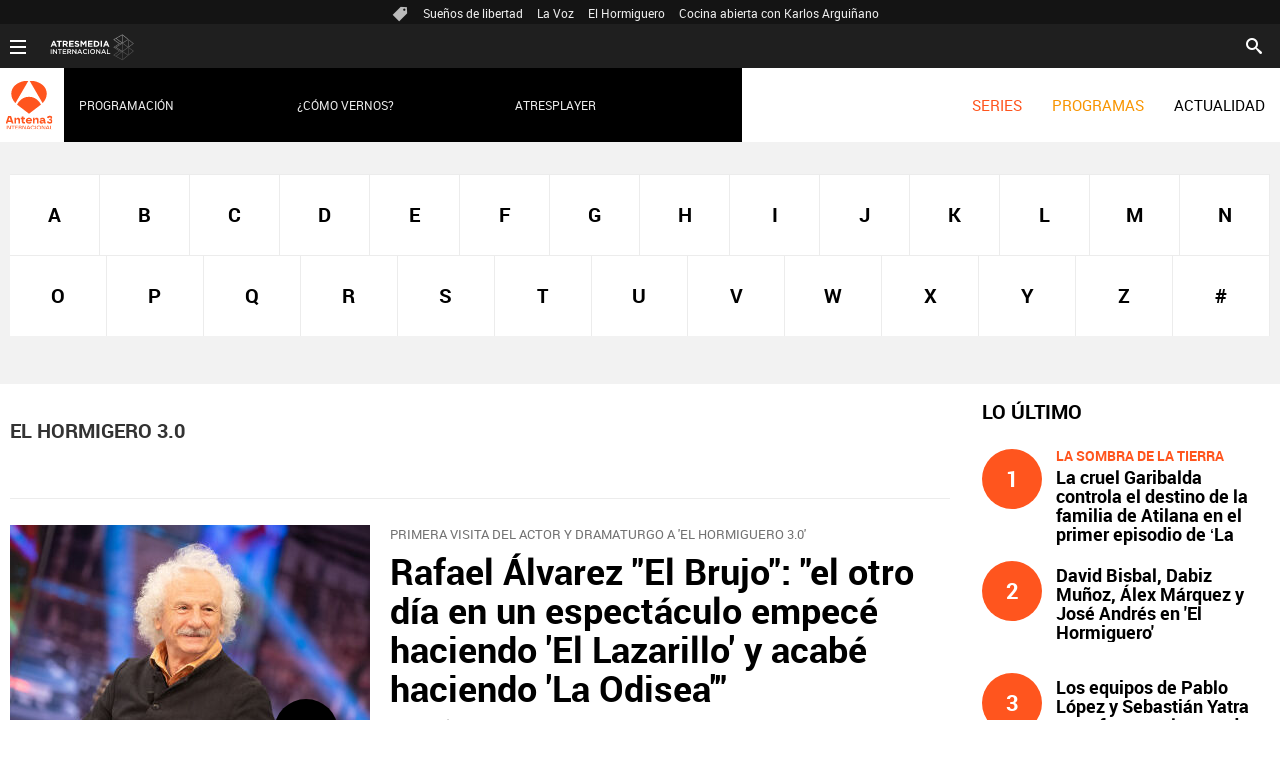

--- FILE ---
content_type: text/html;charset=utf-8
request_url: https://www.antena3internacional.com/temas/el_hormigero_30-1
body_size: 17869
content:
<!DOCTYPE html><html lang="es" prefix="og: http://ogp.me/ns# fb: http://ogp.me/ns/fb# article: http://ogp.me/ns/article#"><head><meta charset="UTF-8"/><title>El Hormigero 3.0 | Últimas noticias de actualidad | Antena 3 Internacional | ANTENA 3 INTERNACIONAL</title><meta name="title" content="El Hormigero 3.0 | Últimas noticias de actualidad | Antena 3 Internacional | ANTENA 3 INTERNACIONAL"><meta name="description" content="Las últimas novedades sobre El Hormigero 3.0"/><link rel="canonical" href="https://www.antena3internacional.com/temas/el_hormigero_30-1" ><meta name="robots" content="index, follow, max-image-preview:large, max-snippet:-1, max-video-preview:-1" /><meta property="article:publisher" content="https://www.facebook.com/antena3int/" /><meta property="og:type" content="website"/><meta property="og:locale" content="es_ES"/><meta property="og:site_name" content="Antena 3 Internacional"/><meta property="og:title" content="El Hormigero 3.0 | Últimas noticias de actualidad | Antena 3 Internacional"/><meta property="og:description" content="Las últimas novedades sobre El Hormigero 3.0"/><meta property="og:url" content="https://www.antena3internacional.com/temas/el_hormigero_30-1"><meta name="twitter:title" content="El Hormigero 3.0 | Últimas noticias de actualidad | Antena 3 Internacional"/><meta name="twitter:description" content="Las últimas novedades sobre El Hormigero 3.0"/><meta name="twitter:site" content="antena3int"><meta property="og:image" content="https://www.antena3.com/public/img/antena3/apple-touch-icon-180x180.png"/><meta property="og:image:type" content="image/jpeg"/><meta property="og:image:width" content="180"/><meta property="og:image:height" content="180"/><meta name="twitter:card" content="summary"/><meta name="twitter:image" content="https://www.antena3.com/public/img/antena3/apple-touch-icon-180x180.png"/><meta property="og:image:alt" content="Antena 3 Internacional" /><meta property="article:section" content="Temas"/><meta http-equiv="X-UA-Compatible" content="IE=edge,chrome=1"/><meta name="pageRender" content="Fri Nov 28 04:55:43 CET 2025"/><meta name="viewport" content="width=device-width, initial-scale=1, user-scalable=yes"><meta name="lang" content="es"><meta name="organization" content="Antena 3 Internacional" /><script type="text/javascript"> setInterval(function() { window.location.reload(); }, 900*1000); </script><meta name="articleId" content="5f5367f7a03f7f12cee07dc6"/><meta name="theme-color" content="#ff5300"><link rel="icon" type="image/png" href="/public/img/antena3internacional/favicon-96x96.png" sizes="96x96" /><link rel="icon" type="image/svg+xml" href="/public/img/antena3internacional/favicon.svg" /><link rel="shortcut icon" href="/public/img/antena3internacional/favicon.ico" /><link rel="apple-touch-icon" sizes="180x180" href="/public/img/antena3internacional/apple-touch-icon-180x180.png" /><meta name="apple-mobile-web-app-title" content="Antena 3" /><link rel="manifest" href="/public/img/antena3internacional/site.webmanifest" /><meta name="google-site-verification" content="CSEyi4cB3PG8RWBFG1mkVmZehv0wsdtWcpnW3NCACKM" /><meta name="y_key" content="8f9e10c7bca1e10c" /><meta name="msvalidate.01" content="DDBC2D36D801A1BEEF59505F4B1610AF" /><meta name="alexaVerifyID" content="dxokSiRchRiSVONySe4tHAeoWQc" /><meta name="site-name" content="Antena 3 Internacional"/><meta name="tipo-pagina" content="categoria"/><meta name="error" content="false" /><script type="application/ld+json"> { "@context":"https://schema.org", "@type":"NewsMediaOrganization", "url":"https://www.antena3internacional.com/", "@id":"https://www.antena3internacional.com/#publisher", "name":"Antena 3 Internacional", "logo": { "@type": "ImageObject", "url": "https://www.antena3.com/public/img/antena3-amp.png", "width": 301, "height": 60 } , "foundingLocation": "Madrid, España", "address": { "@type":"PostalAddress", "streetAddress":"Isla Graciosa 13", "addressLocality":"San Sebastián de los Reyes", "addressRegion":"Comunidad de Madrid", "postalCode":"28703", "addressCountry":"ES" } ,"parentOrganization":{ "@context":"https://schema.org", "@type":"NewsMediaOrganization", "url":"https://www.atresmediacorporacion.com/", "name":"Atresmedia", "alternateName":"Atresmedia", "ethicsPolicy":"https://www.atresmediacorporacion.com/public/legal/politica-proteccion-datos-privacidad.html", "legalName":"Atresmedia Corporación de Medios de Comunicación, S.A.", "foundingLocation": "Madrid, España", "foundingDate": "1988-06-07", "address": { "@type":"PostalAddress", "streetAddress":"Isla Graciosa 13", "addressLocality":"San Sebastián de los Reyes", "addressRegion":"Comunidad de Madrid", "postalCode":"28703", "addressCountry":"ES" }, "logo": { "@type": "ImageObject", "url": "https://www.atresmedia.com/public/img/atresmedia-amp.png", "width": 125, "height": 60 } } } </script><link rel="stylesheet" href="https://static.antena3internacional.com/css/style2.css"><link rel="stylesheet" href="https://static.antena3internacional.com/css/antena3int/skin2.css"><script type="text/javascript"> var staticDomain = 'https://static.antena3internacional.com/'; var comunidadDomain = 'https://comunidad.antena3.com/'; var jsDomain = 'https://cdnjs.atresmedia.com/atresmedia-js/latest/'; var cmpLoadCallbacks = []; window.SITE_ID = 133554; window.PAGE_ID = 745224; </script><script type="text/javascript">window.pagedata = { "page" : { "contentID" : null, "smartclipID" : null, }, "code" : { "web" : "745224", "site" : "133554", "seedtag" : null }, "domain" : { "api" : "https://api.atresmedia.com/", "community" : "https://comunidad.antena3.com/", "document" : "antena3internacional.com", "hit" : null, "js" : "https://cdnjs.atresmedia.com/atresmedia-js/latest/", "static" : "https://static.antena3internacional.com/" }};</script><script type="text/javascript"> window.onload = function () { (function(){function r(e){if(!window.frames[e]){if(document.body&&document.body.firstChild){var t=document.body;var n=document.createElement("iframe");n.style.display="none";n.name=e;n.title=e;t.insertBefore(n,t.firstChild)}else{setTimeout(function(){r(e)},5)}}}function e(n,a,o,c,d){function e(e,t,n,r){if(typeof n!=="function"){return}if(!window[a]){window[a]=[]}var i=false;if(d){i=d(e,r,n)}if(!i){window[a].push({command:e,version:t,callback:n,parameter:r})}}e.stub=true;e.stubVersion=2;function t(r){if(!window[n]||window[n].stub!==true){return}if(!r.data){return}var i=typeof r.data==="string";var e;try{e=i?JSON.parse(r.data):r.data}catch(t){return}if(e[o]){var a=e[o];window[n](a.command,a.version,function(e,t){var n={};n[c]={returnValue:e,success:t,callId:a.callId};if(r.source){r.source.postMessage(i?JSON.stringify(n):n,"*")}},a.parameter)}}if(typeof window[n]!=="function"){window[n]=e;if(window.addEventListener){window.addEventListener("message",t,false)}else{window.attachEvent("onmessage",t)}}}e("__tcfapi","__tcfapiBuffer","__tcfapiCall","__tcfapiReturn");r("__tcfapiLocator");(function(e,t){var n=document.createElement("link");n.as="script";var r=document.createElement("link");r.as="script";var i=document.createElement("script");i.id="spcloader";i.type="text/javascript";i["defer"]=true;i.charset="utf-8";var a="https://sdk.privacy-center.org/"+e+"/loader.js?target_type=notice&target="+t;if(window.didomiConfig&&window.didomiConfig.user){var o=window.didomiConfig.user;var c=o.country;var d=o.region;if(c){a=a+"&country="+c;if(d){a=a+"&region="+d}}}n.href="https://sdk.privacy-center.org/";r.href="https://sdk.privacy-center.org/";i.src=a;var s=document.getElementsByTagName("script")[0];s.parentNode.insertBefore(i,s)})("829e56eb-a72b-4b64-91c3-1e63c21ebf06","ibzd9Xrq")})(); }; </script><script src="//assets.adobedtm.com/f3257b54648f/0a102682e791/launch-a7548e537628.min.js" async></script><script>if(window){let w=function(n){window.jQueryCallbacks.push(n)};var i=w;window.jQueryCallbacks=[],window.$=function(n){return typeof n=="function"&&w(n),{ready:w}},window.jQuery=window.$,window.$.ajax=function(...n){w(()=>window.$.ajax(...n))}} </script><script type="module" src="https://cdnjs.atresmedia.com/load/webapp/www-entries/main.DSgSuhDQHlCP7trn.js" defer></script><script type="module" src="https://cdnjs.atresmedia.com/load/webapp/www-entries/no-site.BM3Pq3d7qSDEMA6O.js" defer></script><script>(function(w,d,s,l,i){w[l]=w[l]||[];w[l].push({'gtm.start': new Date().getTime(),event:'gtm.js'});var f=d.getElementsByTagName(s)[0], j=d.createElement(s),dl=l!='dataLayer'?'&l='+l:'';j.async=true;j.src= 'https://www.googletagmanager.com/gtm.js?id='+i+dl;f.parentNode.insertBefore(j,f); })(window,document,'script','dataLayer','GTM-PTDQCV2');</script></head><body class=" temas"><div class="content-hot-links"><ul class="hot-links" data-mod="hot-links"><li><span class="icon-ico-tag"></span></li><li><a title="Sueños de libertad" href="https://www.antena3internacional.com/series/suenos-de-libertad/">Sueños de libertad</a></li><li><a title="La Voz" href="https://www.antena3internacional.com/programas/la-voz/noticias/">La Voz</a></li><li><a title="El Hormiguero" href="https://www.antena3internacional.com/programas/el-hormiguero/">El Hormiguero</a></li><li><a title="Cocina abierta con Karlos Arguiñano" href="https://www.antena3internacional.com/programas/cocina-abierta/noticias/">Cocina abierta con Karlos Arguiñano</a></li></ul></div><header class="header-principal" role="header"><nav class="navbar container row navbar-default" role="navigation"><div class="navbar-header"><button type="button" class="navbar-toggle collapsed" data-target=".navbar-ex1-collapse" role="button" aria-expanded="false"><span class="sr-only">Desplegar navegación</span><div class="b-menu"><div class="icon"></div></div></button><h1><a class="navbar-brand" title="Antena 3 Internacional" href="https://www.antena3internacional.com/"><img loading="lazy" src="/public/img/internacional_antena3-television.svg" alt="Antena 3 Internacional"></a></h1></div><div class="box-menu"><div class="menu"><ul class="nav navbar-nav nav-tertiary"><li class="search"><form class="navbar-form" method="get" action="/buscador-site/index.html"><input id="search" class="input-text" name="q" value="" placeholder="Buscar..." type="text"><label for="search"><span class="text">Buscar</span><span class="icon-search"></span></label><input class="search-button" value="Buscar" type="submit"></form></li></ul><ul class="nav navbar-nav nav-principal" role="menubar"><li class="series" role="menuitem"><a href="https://www.antena3internacional.com/series" title="Series">SERIES</a></li><li class="programs" role="menuitem"><a href="https://www.antena3internacional.com/programas" title="Programas">PROGRAMAS</a></li><li class="news" role="menuitem"><a title="Actualidad" href="https://www.antena3internacional.com/actualidad">ACTUALIDAD</a></li><li class="follow" role="menuitem">Síguenos</li><li class="twitter" role="menuitem"><a title="X" href="https://twitter.com/antena3int" target="_blank"><span class="icon-x"></span></a></li><li class="facebook" role="menuitem"><a title="Facebook" href="https://www.facebook.com/antena3int" target="_blank"><span class="icon-facebook"></span></a></li></ul><ul class="nav navbar-nav nav-secundary" role="menubar"><li></li><li><a title="Programación" href="https://www.antena3internacional.com/programacion/">Programación</a></li><li><a title="¿Cómo vernos?" href="https://www.antena3internacional.com/como-vernos/">¿Cómo vernos?</a></li><li><a title="Atresplayer" href="https://www.atresplayer.com/" target="_blank">Atresplayer</a></li></ul><div class="nav navbar-nav channels" role="menubar"><div class="container row"><a href="#" class="dropdown-toggle tit" data-toggle="dropdown" aria-expanded="false"><div class="b-menu"><div class="icon"></div></div><img loading="lazy" id="logo-atresmedia" src="/public/img/logogrupo-a3internacional.svg" alt="Atresmedia Internacional" width="100"/><span class="icon-direction-right"></span></a><div class="list-atresmedia" aria-hidden="true" aria-label="submenu" itemscope itemtype="https://schema.org/Organization"><h2 role="link">LA RED DE <strong>ATRESMEDIA</strong><span class="icon-direction-left"></span></h2><div><dl><dt>CANALES ATRESMEDIA INTERNACIONAL</dt><dd><a rel="me" title="Antena 3 Internacional" href="https://www.antena3internacional.com/" class="internacional-antena3internacional" role="menuitem">Antena 3 Internacional</a></dd><dd><a rel="me" title="Atrescine" href="https://www.atrescine.com/" class="internacional-atrescine" role="menuitem">Atrescine</a></dd><dd><a rel="me" title="Atreseries" href="https://www.atresseries.com/" class="internacional-atreseries" role="menuitem">Atreseries</a></dd><dd><a rel="me" title="¡HOLA! TV" href="https://hola.tv/" class="internacional-holatv" role="menuitem">¡HOLA! TV</a></dd></dl><dl><dt>ATRESPLAYER</dt><dd><a rel="me" title="Atresplayer" href="https://www.atresplayer.com/" class="internacional-atresplayer" role="menuitem">Atresplayer</a></dd></dl><dl><dt>ÁREA CORPORATIVA Y AFILIADOS</dt><dd><a rel="me" title="Atresmedia Internacional" href="http://www.atresmediainternacional.com/" class="internacional-atresmediainternacional" role="menuitem">Atresmedia Internacional</a></dd><dd><a rel="me" title="Atresmedia" href="https://www.atresmedia.com/" class="internacional-grupoatresmedia" role="menuitem">Atresmedia</a></dd></dl></div></div></div></div></div></div></nav></header><div class="sas-container" data-format="35214"></div><div class="sas-container" data-format="43352"></div><noscript><iframe src="https://www.googletagmanager.com/ns.html?id=GTM-PTDQCV2" height="0" width="0" style="display:none;visibility:hidden"></iframe></noscript><main><section class="container-fluid mode-2"><section class="container row"><div class="col-xs-12 col-sm-12 col-md-12 col-lg-12"><div class="lista alfabeto"><div class="wrapper"><ul role="list"><li class="" role="listitem"><a href="https://www.antena3internacional.com/temas/a/" title="A">A</a></li><li class="" role="listitem"><a href="https://www.antena3internacional.com/temas/b/" title="B">B</a></li><li class="" role="listitem"><a href="https://www.antena3internacional.com/temas/c/" title="C">C</a></li><li class="" role="listitem"><a href="https://www.antena3internacional.com/temas/d/" title="D">D</a></li><li class="" role="listitem"><a href="https://www.antena3internacional.com/temas/e/" title="E">E</a></li><li class="" role="listitem"><a href="https://www.antena3internacional.com/temas/f/" title="F">F</a></li><li class="" role="listitem"><a href="https://www.antena3internacional.com/temas/g/" title="G">G</a></li><li class="" role="listitem"><a href="https://www.antena3internacional.com/temas/h/" title="H">H</a></li><li class="" role="listitem"><a href="https://www.antena3internacional.com/temas/i/" title="I">I</a></li><li class="" role="listitem"><a href="https://www.antena3internacional.com/temas/j/" title="J">J</a></li><li class="" role="listitem"><a href="https://www.antena3internacional.com/temas/k/" title="K">K</a></li><li class="" role="listitem"><a href="https://www.antena3internacional.com/temas/l/" title="L">L</a></li><li class="" role="listitem"><a href="https://www.antena3internacional.com/temas/m/" title="M">M</a></li><li class="" role="listitem"><a href="https://www.antena3internacional.com/temas/n/" title="N">N</a></li><li class="" role="listitem"><a href="https://www.antena3internacional.com/temas/o/" title="O">O</a></li><li class="" role="listitem"><a href="https://www.antena3internacional.com/temas/p/" title="P">P</a></li><li class="" role="listitem"><a href="https://www.antena3internacional.com/temas/q/" title="Q">Q</a></li><li class="" role="listitem"><a href="https://www.antena3internacional.com/temas/r/" title="R">R</a></li><li class="" role="listitem"><a href="https://www.antena3internacional.com/temas/s/" title="S">S</a></li><li class="" role="listitem"><a href="https://www.antena3internacional.com/temas/t/" title="T">T</a></li><li class="" role="listitem"><a href="https://www.antena3internacional.com/temas/u/" title="U">U</a></li><li class="" role="listitem"><a href="https://www.antena3internacional.com/temas/v/" title="V">V</a></li><li class="" role="listitem"><a href="https://www.antena3internacional.com/temas/w/" title="W">W</a></li><li class="" role="listitem"><a href="https://www.antena3internacional.com/temas/x/" title="X">X</a></li><li class="" role="listitem"><a href="https://www.antena3internacional.com/temas/y/" title="Y">Y</a></li><li class="" role="listitem"><a href="https://www.antena3internacional.com/temas/z/" title="Z">Z</a></li><li class="" role="listitem"><a href="https://www.antena3internacional.com/temas/no_letras/" title="#">#</a></li></ul></div></div></div></section></section><section class="container row"><div class="col-xs-12 col-sm-12 col-md-8 col-lg-9"><script type="application/ld+json"> { "@context": "https://schema.org", "@type": "CollectionPage", "mainEntityOfPage": "https://www.antena3internacional.com/temas/el_hormigero_30-1", "url": "https://www.antena3internacional.com/temas/el_hormigero_30-1", "name": "El Hormigero 3.0", "publisher": { "@type": "Organization", "name":"Antena 3 Internacional", "alternateName":"Antena 3 Internacional", "url":"https://www.antena3internacional.com/", "logo": { "@type": "ImageObject", "url": "https://www.antena3.com/public/img/antena3-amp.png", "width": 301, "height": 60 } }, "mainEntity": { "@context": "https://schema.org", "@type": "ItemList", "itemListElement": [ { "@type": "ListItem", "position": 1, "url": "https://www.antena3internacional.com/programas/el-hormiguero/noticias/rafael-alvarez-el-brujo_2023012563d0f4d51162f5000132f3dc.html" }, { "@type": "ListItem", "position": 2, "url": "https://www.antena3internacional.com/programas/el-hormiguero/noticias/blanca-suarez-y-ruben-cortada-en-visitan-el-hormiguero-30_202210256357e11df95da00001fe5b64.html" }, { "@type": "ListItem", "position": 3, "url": "https://www.antena3internacional.com/programas/el-hormiguero/noticias/maria-becerra-en-el-hormiguero-30_20220929633563feed945b0001d757c1.html" }, { "@type": "ListItem", "position": 4, "url": "https://www.antena3internacional.com/programas/el-hormiguero/noticias/paz-padilla_202209086319b52860c19f00018f1f9e.html" }, { "@type": "ListItem", "position": 5, "url": "https://www.antena3internacional.com/programas/el-hormiguero/noticias/hugo-silva-belen-cuesta-dani-garcia-programa-especial-sorpresa-hormiguero-30_2022062462b5ac3e75230700015a8183.html" }, { "@type": "ListItem", "position": 6, "url": "https://www.antena3internacional.com/programas/el-hormiguero/noticias/ricardo-darin_20220419625e9f484edc230001cc3c96.html" }, { "@type": "ListItem", "position": 7, "url": "https://www.antena3internacional.com/programas/el-hormiguero/noticias/paula-echevarria-con-la-cuarentena-estoy-entrenando-dos-veces-al-dia_202003275e7dccd6d41df90001c40f80.html" }, { "@type": "ListItem", "position": 8, "url": "https://www.antena3internacional.com/programas/el-hormiguero/noticias/pablo-motos-comienza-el-hormiguero-30-sin-publico-debido-al_202003125e6a2b0c1eff8600010ee346.html" }, { "@type": "ListItem", "position": 9, "url": "https://www.antena3internacional.com/programas/el-hormiguero/noticias/enrique-san-francisco-antonio-mateu-lahoz-willy-barcenas-anton-carreno_201906065cf932fd0cf2884ddc434c58.html" }, { "@type": "ListItem", "position": 10, "url": "https://www.antena3internacional.com/programas/el-hormiguero/noticias/el-hormiguero-pone-a-prueba-la-percepcion-de-miguel-angel-munoz_201809285badfe280cf2e2fc27a3f6a1.html" }], "numberOfItems": 10 } } </script><h1 class="title tag-noticias">El Hormigero 3.0</h1><article class="mod-noticia titletagheader"><div itemprop="mainEntityOfPage" itemscope itemtype="http://schema.org/WebPage"><link itemprop="url" href="#" /></div><div class="content-noticia"><h2 class="titular"></h2><div class="cuerpo-noticia" role="contentinfo"></div></div></article><div class="noticias-automaticas"><ul class="listado-noticias"><li class="listado-item"><article class="mod-noticia" itemscope="" itemtype="http://schema.org/NewsArticle"><div itemprop="mainEntityOfPage" itemscope itemtype="http://schema.org/WebPage"><link itemprop="url" href="https://www.antena3internacional.com/programas/el-hormiguero/noticias/rafael-alvarez-el-brujo_2023012563d0f4d51162f5000132f3dc.html" /></div><div class="content-noticia"><a href="https://www.antena3internacional.com/programas/el-hormiguero/noticias/rafael-alvarez-el-brujo_2023012563d0f4d51162f5000132f3dc.html" class="link-noticia" title="Rafael Álvarez "El Brujo": "el otro día en un espectáculo empecé haciendo 'El Lazarillo' y acabé haciendo 'La Odisea'""><div class="imagen-noticia" role="banner"><picture><source srcset="https://fotografias.antena3internacional.com/clipping/cmsimages01/2023/01/25/7EF23289-6007-40C8-B0FF-F18361B7EE2F/ternura-rafael-alvarez-brujo-conquista-hormiguero-mis-shows-tambien-hablo-shakira_63.jpg" media="(min-width:768px)" ><source srcset="https://fotografias.antena3internacional.com/clipping/cmsimages01/2023/01/25/7EF23289-6007-40C8-B0FF-F18361B7EE2F/ternura-rafael-alvarez-brujo-conquista-hormiguero-mis-shows-tambien-hablo-shakira_63.jpg" media="(max-width:767px)" ><img loading="lazy" src="https://fotografias.antena3internacional.com/clipping/cmsimages01/2023/01/25/7EF23289-6007-40C8-B0FF-F18361B7EE2F/ternura-rafael-alvarez-brujo-conquista-hormiguero-mis-shows-tambien-hablo-shakira_63.jpg" srcset="https://fotografias.antena3internacional.com/clipping/cmsimages01/2023/01/25/7EF23289-6007-40C8-B0FF-F18361B7EE2F/ternura-rafael-alvarez-brujo-conquista-hormiguero-mis-shows-tambien-hablo-shakira_63.jpg" alt="La ternura de Rafael &Aacute;lvarez, &quot;El Brujo&quot;, conquista 'El Hormiguero': &quot;En mis shows tambi&eacute;n hablo de Shakira&quot; " title="La ternura de Rafael &Aacute;lvarez, &quot;El Brujo&quot;, conquista 'El Hormiguero': &quot;En mis shows tambi&eacute;n hablo de Shakira&quot; " ></picture><span class="icon-play"></span></div><p class="antetitulo">PRIMERA VISITA DEL ACTOR Y DRAMATURGO A 'EL HORMIGUERO 3.0'</p><h2 class="titular">Rafael Álvarez "El Brujo": "el otro día en un espectáculo empecé haciendo 'El Lazarillo' y acabé haciendo 'La Odisea'"</h2></a><div class="cuerpo-noticia" role="contentinfo"><p>Rafael Álvarez "El Brujo" ha visitado por primera vez 'El Hormiguero 3.0', donde ha contado cómo se enfrenta al reto de representar siete obras de teatro a la vez. ¡Dale play para ver un resumen de su entrevista! </p></div><meta itemprop="datePublished" content="2023-01-25T10:22:29+01:00"><meta itemprop="dateModified" content="2023-01-25T10:22:29+01:00"><meta itemprop="author" content="Antena 3 Internacional"><div itemprop="publisher" itemscope="" itemtype="https://schema.org/Organization"><div itemprop="logo" itemscope="" itemtype="https://schema.org/ImageObject"><meta itemprop="url" content="https://www.antena3.com/public/img/antena3-amp.png"><meta itemprop="width" content="600"><meta itemprop="height" content="60"></div><meta itemprop="name" content="Antena 3 Internacional"><meta itemprop="url" content="https://www.antena3internacional.com/"></div></div></article></li><li class="listado-item"><article class="mod-noticia" itemscope="" itemtype="http://schema.org/NewsArticle"><div itemprop="mainEntityOfPage" itemscope itemtype="http://schema.org/WebPage"><link itemprop="url" href="https://www.antena3internacional.com/programas/el-hormiguero/noticias/blanca-suarez-y-ruben-cortada-en-visitan-el-hormiguero-30_202210256357e11df95da00001fe5b64.html" /></div><div class="content-noticia"><a href="https://www.antena3internacional.com/programas/el-hormiguero/noticias/blanca-suarez-y-ruben-cortada-en-visitan-el-hormiguero-30_202210256357e11df95da00001fe5b64.html" class="link-noticia" title="Blanca Suárez y Rubén Cortada se divierten en 'El Hormiguero 3.0' "><div class="imagen-noticia" role="banner"><picture><source srcset="https://fotografias.antena3internacional.com/clipping/cmsimages01/2022/10/24/44CF0B8D-8C58-4648-9881-DE54B7BF162D/ruben-cortada-blanca-suarez_63.jpg" media="(min-width:768px)" ><source srcset="https://fotografias.antena3internacional.com/clipping/cmsimages01/2022/10/24/44CF0B8D-8C58-4648-9881-DE54B7BF162D/ruben-cortada-blanca-suarez_63.jpg" media="(max-width:767px)" ><img loading="lazy" src="https://fotografias.antena3internacional.com/clipping/cmsimages01/2022/10/24/44CF0B8D-8C58-4648-9881-DE54B7BF162D/ruben-cortada-blanca-suarez_63.jpg" srcset="https://fotografias.antena3internacional.com/clipping/cmsimages01/2022/10/24/44CF0B8D-8C58-4648-9881-DE54B7BF162D/ruben-cortada-blanca-suarez_63.jpg" alt="Rub&eacute;n Cortada y Blanca Su&aacute;rez" title="Rub&eacute;n Cortada y Blanca Su&aacute;rez" ></picture><span class="icon-play"></span></div><p class="antetitulo">PRESENTAN SU NUEVA PELÍCULA</p><h2 class="titular">Blanca Suárez y Rubén Cortada se divierten en 'El Hormiguero 3.0' </h2></a><div class="cuerpo-noticia" role="contentinfo"><p>Los actores de moda han visitado el plató de 'El Hormiguero 3.0' para presentar la nueva película de Álex de la Iglesia que llega a los cines el 28 de octubre. Además de una noche de cine, los invitados nos han contado divertidas anécdotas y se han sincerado jugando con Trancas y Barrancas. ¿Quieres descubrir lo mejor de su visita? ¡Sigue leyendo! </p></div><meta itemprop="datePublished" content="2022-10-25T15:14:04+02:00"><meta itemprop="dateModified" content="2022-10-25T15:14:04+02:00"><meta itemprop="author" content="Antena 3 Internacional"><div itemprop="publisher" itemscope="" itemtype="https://schema.org/Organization"><div itemprop="logo" itemscope="" itemtype="https://schema.org/ImageObject"><meta itemprop="url" content="https://www.antena3.com/public/img/antena3-amp.png"><meta itemprop="width" content="600"><meta itemprop="height" content="60"></div><meta itemprop="name" content="Antena 3 Internacional"><meta itemprop="url" content="https://www.antena3internacional.com/"></div></div></article></li><li class="listado-item"><article class="mod-noticia" itemscope="" itemtype="http://schema.org/NewsArticle"><div itemprop="mainEntityOfPage" itemscope itemtype="http://schema.org/WebPage"><link itemprop="url" href="https://www.antena3internacional.com/programas/el-hormiguero/noticias/maria-becerra-en-el-hormiguero-30_20220929633563feed945b0001d757c1.html" /></div><div class="content-noticia"><a href="https://www.antena3internacional.com/programas/el-hormiguero/noticias/maria-becerra-en-el-hormiguero-30_20220929633563feed945b0001d757c1.html" class="link-noticia" title="María Becerra conquista 'El Hormiguero 3.0' en su primera vista "><div class="imagen-noticia" role="banner"><picture><source srcset="https://fotografias.antena3internacional.com/clipping/cmsimages01/2022/09/28/7D0BF2DD-745B-44DA-95B4-FAA2E61FDF67/maria-becerra_63.jpg" media="(min-width:768px)" ><source srcset="https://fotografias.antena3internacional.com/clipping/cmsimages01/2022/09/28/7D0BF2DD-745B-44DA-95B4-FAA2E61FDF67/maria-becerra_63.jpg" media="(max-width:767px)" ><img loading="lazy" src="https://fotografias.antena3internacional.com/clipping/cmsimages01/2022/09/28/7D0BF2DD-745B-44DA-95B4-FAA2E61FDF67/maria-becerra_63.jpg" srcset="https://fotografias.antena3internacional.com/clipping/cmsimages01/2022/09/28/7D0BF2DD-745B-44DA-95B4-FAA2E61FDF67/maria-becerra_63.jpg" alt="Mar&iacute;a Becerra en EH" title="Mar&iacute;a Becerra en EH" ></picture><span class="icon-play"></span></div><p class="antetitulo">PRESENTA SU NUEVO SINGLE</p><h2 class="titular">María Becerra conquista 'El Hormiguero 3.0' en su primera vista </h2></a><div class="cuerpo-noticia" role="contentinfo"><p>La cantante argentina se ha estrenado por todo lo alto en 'El Hormiguero 3.0' y ha sabido ganarse al público y a Pablo Motos. María ha venido directa desde Argentina para presentar su nueva gira, ‘Animal Tour 2022’, y su nuevo single llamado ‘Automático’. ¡No te pierdas sus mejores momentos!</p></div><meta itemprop="datePublished" content="2022-09-29T11:23:09+02:00"><meta itemprop="dateModified" content="2022-09-29T11:23:09+02:00"><meta itemprop="author" content="Antena 3 Internacional"><div itemprop="publisher" itemscope="" itemtype="https://schema.org/Organization"><div itemprop="logo" itemscope="" itemtype="https://schema.org/ImageObject"><meta itemprop="url" content="https://www.antena3.com/public/img/antena3-amp.png"><meta itemprop="width" content="600"><meta itemprop="height" content="60"></div><meta itemprop="name" content="Antena 3 Internacional"><meta itemprop="url" content="https://www.antena3internacional.com/"></div></div></article></li><li class="listado-item"><article class="mod-noticia" itemscope="" itemtype="http://schema.org/NewsArticle"><div itemprop="mainEntityOfPage" itemscope itemtype="http://schema.org/WebPage"><link itemprop="url" href="https://www.antena3internacional.com/programas/el-hormiguero/noticias/paz-padilla_202209086319b52860c19f00018f1f9e.html" /></div><div class="content-noticia"><a href="https://www.antena3internacional.com/programas/el-hormiguero/noticias/paz-padilla_202209086319b52860c19f00018f1f9e.html" class="link-noticia" title="Paz Padilla: "el amor no se dosifica, es inmenso y yo tengo una gran capacidad de amar""><div class="imagen-noticia" role="banner"><picture><source srcset="https://fotografias.antena3internacional.com/clipping/cmsimages01/2022/09/07/D540BFE7-AE48-479D-93CC-420F8F2A166C/asi-sido-entrevista-completa-paz-padilla-hormiguero-30_63.jpg" media="(min-width:768px)" ><source srcset="https://fotografias.antena3internacional.com/clipping/cmsimages01/2022/09/07/D540BFE7-AE48-479D-93CC-420F8F2A166C/asi-sido-entrevista-completa-paz-padilla-hormiguero-30_63.jpg" media="(max-width:767px)" ><img loading="lazy" src="https://fotografias.antena3internacional.com/clipping/cmsimages01/2022/09/07/D540BFE7-AE48-479D-93CC-420F8F2A166C/asi-sido-entrevista-completa-paz-padilla-hormiguero-30_63.jpg" srcset="https://fotografias.antena3internacional.com/clipping/cmsimages01/2022/09/07/D540BFE7-AE48-479D-93CC-420F8F2A166C/asi-sido-entrevista-completa-paz-padilla-hormiguero-30_63.jpg" alt="As&iacute; ha sido la entrevista completa a Paz Padilla en 'El Hormiguero 3.0'" title="As&iacute; ha sido la entrevista completa a Paz Padilla en 'El Hormiguero 3.0'" ></picture><span class="icon-play"></span></div><p class="antetitulo">PRESENTA SU OBRA "EL HUMOR DE MI VIDA" EN EL PROGRAMA</p><h2 class="titular">Paz Padilla: "el amor no se dosifica, es inmenso y yo tengo una gran capacidad de amar"</h2></a><div class="cuerpo-noticia" role="contentinfo"><p>Paz Padilla nos ha presentado su obra de teatro 'El humor de mi vida', que estará en el teatro Capitol de Gran Vía, en Madrid, a partir del 16 de septiembre y ha reflexionado sobre lo efímera que es la vida, cómo podemos demostrar el amor y ha contestado a las críticas que ha recibido por rehacer su vida tras el fallecimiento de su marido. </p></div><meta itemprop="datePublished" content="2022-09-08T11:26:00+02:00"><meta itemprop="dateModified" content="2022-09-08T11:26:00+02:00"><meta itemprop="author" content="Antena 3 Internacional"><div itemprop="publisher" itemscope="" itemtype="https://schema.org/Organization"><div itemprop="logo" itemscope="" itemtype="https://schema.org/ImageObject"><meta itemprop="url" content="https://www.antena3.com/public/img/antena3-amp.png"><meta itemprop="width" content="600"><meta itemprop="height" content="60"></div><meta itemprop="name" content="Antena 3 Internacional"><meta itemprop="url" content="https://www.antena3internacional.com/"></div></div></article></li><li class="listado-item"><article class="mod-noticia" itemscope="" itemtype="http://schema.org/NewsArticle"><div itemprop="mainEntityOfPage" itemscope itemtype="http://schema.org/WebPage"><link itemprop="url" href="https://www.antena3internacional.com/programas/el-hormiguero/noticias/hugo-silva-belen-cuesta-dani-garcia-programa-especial-sorpresa-hormiguero-30_2022062462b5ac3e75230700015a8183.html" /></div><div class="content-noticia"><a href="https://www.antena3internacional.com/programas/el-hormiguero/noticias/hugo-silva-belen-cuesta-dani-garcia-programa-especial-sorpresa-hormiguero-30_2022062462b5ac3e75230700015a8183.html" class="link-noticia" title="Hugo Silva, Belén Cuesta, Dani García y un programa especial sorpresa en 'El Hormiguero 3.0'"><div class="imagen-noticia" role="banner"><picture><source srcset="https://fotografias.antena3internacional.com/clipping/cmsimages01/2022/06/23/24A9D4AF-DD9E-4607-8FB6-115B08E18708/belen-cuesta-hugo-silva-hormiguero-30_63.jpg" media="(min-width:768px)" ><source srcset="https://fotografias.antena3internacional.com/clipping/cmsimages01/2022/06/23/24A9D4AF-DD9E-4607-8FB6-115B08E18708/belen-cuesta-hugo-silva-hormiguero-30_63.jpg" media="(max-width:767px)" ><img loading="lazy" src="https://fotografias.antena3internacional.com/clipping/cmsimages01/2022/06/23/24A9D4AF-DD9E-4607-8FB6-115B08E18708/belen-cuesta-hugo-silva-hormiguero-30_63.jpg" srcset="https://fotografias.antena3internacional.com/clipping/cmsimages01/2022/06/23/24A9D4AF-DD9E-4607-8FB6-115B08E18708/belen-cuesta-hugo-silva-hormiguero-30_63.jpg" alt="Bel&eacute;n Cuesta y Hugo Silva en 'El Hormiguero 3.0'" title="Bel&eacute;n Cuesta y Hugo Silva en 'El Hormiguero 3.0'" ></picture></div><p class="antetitulo">INVITADOS DE LA SEMANA DEL 27 AL 30 DE JUNIO</p><h2 class="titular">Hugo Silva, Belén Cuesta, Dani García y un programa especial sorpresa en 'El Hormiguero 3.0'</h2></a><div class="cuerpo-noticia" role="contentinfo"><p>La semana que viene despedimos esta temporada de 'El Hormiguero 3.0' por todo lo alto, con unos invitados de lujo y un programa especial de despedida. Nos acompañarán los actores Hugo Silva, Belén Cuesta, Jon Plazaola y Agustín Jiménez, y el chef Dani García. </p></div><meta itemprop="datePublished" content="2022-06-24T14:21:18+02:00"><meta itemprop="dateModified" content="2022-06-24T14:21:18+02:00"><meta itemprop="author" content="Antena 3 Internacional"><div itemprop="publisher" itemscope="" itemtype="https://schema.org/Organization"><div itemprop="logo" itemscope="" itemtype="https://schema.org/ImageObject"><meta itemprop="url" content="https://www.antena3.com/public/img/antena3-amp.png"><meta itemprop="width" content="600"><meta itemprop="height" content="60"></div><meta itemprop="name" content="Antena 3 Internacional"><meta itemprop="url" content="https://www.antena3internacional.com/"></div></div></article></li><li class="listado-item"><article class="mod-noticia" itemscope="" itemtype="http://schema.org/NewsArticle"><div itemprop="mainEntityOfPage" itemscope itemtype="http://schema.org/WebPage"><link itemprop="url" href="https://www.antena3internacional.com/programas/el-hormiguero/noticias/ricardo-darin_20220419625e9f484edc230001cc3c96.html" /></div><div class="content-noticia"><a href="https://www.antena3internacional.com/programas/el-hormiguero/noticias/ricardo-darin_20220419625e9f484edc230001cc3c96.html" class="link-noticia" title="Ricardo Darín y cómo sus películas le han salvado de varios robos en la vida real, en el 'Hormiguero 3.0'"><div class="imagen-noticia" role="banner"><picture><source srcset="https://fotografias.antena3internacional.com/clipping/cmsimages02/2022/04/18/0D9DD966-5C17-431F-B378-06C3A3B89A5F/ricardo-darin-confiesa-hormiguero-30-como-controlar-ego-halagos-desmedidos-alimentan-monstruo-que-llevamos-dentro_63.jpg" media="(min-width:768px)" ><source srcset="https://fotografias.antena3internacional.com/clipping/cmsimages02/2022/04/18/0D9DD966-5C17-431F-B378-06C3A3B89A5F/ricardo-darin-confiesa-hormiguero-30-como-controlar-ego-halagos-desmedidos-alimentan-monstruo-que-llevamos-dentro_63.jpg" media="(max-width:767px)" ><img loading="lazy" src="https://fotografias.antena3internacional.com/clipping/cmsimages02/2022/04/18/0D9DD966-5C17-431F-B378-06C3A3B89A5F/ricardo-darin-confiesa-hormiguero-30-como-controlar-ego-halagos-desmedidos-alimentan-monstruo-que-llevamos-dentro_63.jpg" srcset="https://fotografias.antena3internacional.com/clipping/cmsimages02/2022/04/18/0D9DD966-5C17-431F-B378-06C3A3B89A5F/ricardo-darin-confiesa-hormiguero-30-como-controlar-ego-halagos-desmedidos-alimentan-monstruo-que-llevamos-dentro_63.jpg" alt="Ricardo Dar&iacute;n confiesa en 'El Hormiguero 3.0' c&oacute;mo controlar el ego: &quot;Los halagos desmedidos alimentan un monstruo que llevamos dentro&quot;" title="Ricardo Dar&iacute;n confiesa en 'El Hormiguero 3.0' c&oacute;mo controlar el ego: &quot;Los halagos desmedidos alimentan un monstruo que llevamos dentro&quot;" ></picture><span class="icon-play"></span></div><p class="antetitulo">RICARDO DARÍN VUELVE A LOS ESCENARIOS </p><h2 class="titular">Ricardo Darín y cómo sus películas le han salvado de varios robos en la vida real, en el 'Hormiguero 3.0'</h2></a><div class="cuerpo-noticia" role="contentinfo"><p>Ricardo Darín ha visitado 'El Hormiguero 3.0' para presentar la gira de su obra de teatro 'Escenas de la vida conyugal', que llega a España este mes de junio. De su sticker favorito de WhatsApp a las divertidas anécdotas de cómo sus películas le han salvado de algún que otro apuro, ¡no te pierdas la entrevista más divertida del actor argentino!</p></div><meta itemprop="datePublished" content="2022-04-19T13:38:48+02:00"><meta itemprop="dateModified" content="2022-04-19T13:38:48+02:00"><meta itemprop="author" content="Antena 3 Internacional"><div itemprop="publisher" itemscope="" itemtype="https://schema.org/Organization"><div itemprop="logo" itemscope="" itemtype="https://schema.org/ImageObject"><meta itemprop="url" content="https://www.antena3.com/public/img/antena3-amp.png"><meta itemprop="width" content="600"><meta itemprop="height" content="60"></div><meta itemprop="name" content="Antena 3 Internacional"><meta itemprop="url" content="https://www.antena3internacional.com/"></div></div></article></li><li class="listado-item"><article class="mod-noticia" itemscope="" itemtype="http://schema.org/NewsArticle"><div itemprop="mainEntityOfPage" itemscope itemtype="http://schema.org/WebPage"><link itemprop="url" href="https://www.antena3internacional.com/programas/el-hormiguero/noticias/paula-echevarria-con-la-cuarentena-estoy-entrenando-dos-veces-al-dia_202003275e7dccd6d41df90001c40f80.html" /></div><div class="content-noticia"><a href="https://www.antena3internacional.com/programas/el-hormiguero/noticias/paula-echevarria-con-la-cuarentena-estoy-entrenando-dos-veces-al-dia_202003275e7dccd6d41df90001c40f80.html" class="link-noticia" title="Paula Echevarría: "entreno dos veces al día y me está viniendo muy bien mentalmente""><div class="imagen-noticia" role="banner"><picture><source srcset="https://fotografias.antena3internacional.com/clipping/cmsimages02/2020/03/25/FC8ADA5F-D4F8-424E-97E0-7002CA4962C7/63.jpg" media="(min-width:768px)" ><source srcset="https://fotografias.antena3internacional.com/clipping/cmsimages02/2020/03/25/FC8ADA5F-D4F8-424E-97E0-7002CA4962C7/63.jpg" media="(max-width:767px)" ><img loading="lazy" src="https://fotografias.antena3internacional.com/clipping/cmsimages02/2020/03/25/FC8ADA5F-D4F8-424E-97E0-7002CA4962C7/63.jpg" srcset="https://fotografias.antena3internacional.com/clipping/cmsimages02/2020/03/25/FC8ADA5F-D4F8-424E-97E0-7002CA4962C7/63.jpg" alt="El Hormiguero 3.0: Paula Echevarr&iacute;a, Mario Casas y Javier Guti&eacute;rrez (25-03-20)" title="El Hormiguero 3.0: Paula Echevarr&iacute;a, Mario Casas y Javier Guti&eacute;rrez (25-03-20)" ></picture><span class="icon-play"></span></div><p class="antetitulo">EN 'EL HORMIGUERO 3.0: QUÉDATE EN CASA'</p><h2 class="titular">Paula Echevarría: "entreno dos veces al día y me está viniendo muy bien mentalmente"</h2></a><div class="cuerpo-noticia" role="contentinfo"><p><b>Paula Echevarría</b> aprovecha <b>el confinamiento por la crisis del coronavirus </b>para hacer una doble sesión de deporte en casa y ha contado en <i>'El Hormiguero 3.0: quédate en casa'</i> cómo está viviendo estos días de cuarentena. </p></div><meta itemprop="datePublished" content="2020-03-27T10:52:21+01:00"><meta itemprop="dateModified" content="2020-03-27T10:52:21+01:00"><meta itemprop="author" content="Antena 3 Internacional"><div itemprop="publisher" itemscope="" itemtype="https://schema.org/Organization"><div itemprop="logo" itemscope="" itemtype="https://schema.org/ImageObject"><meta itemprop="url" content="https://www.antena3.com/public/img/antena3-amp.png"><meta itemprop="width" content="600"><meta itemprop="height" content="60"></div><meta itemprop="name" content="Antena 3 Internacional"><meta itemprop="url" content="https://www.antena3internacional.com/"></div></div></article></li><li class="listado-item"><article class="mod-noticia" itemscope="" itemtype="http://schema.org/NewsArticle"><div itemprop="mainEntityOfPage" itemscope itemtype="http://schema.org/WebPage"><link itemprop="url" href="https://www.antena3internacional.com/programas/el-hormiguero/noticias/pablo-motos-comienza-el-hormiguero-30-sin-publico-debido-al_202003125e6a2b0c1eff8600010ee346.html" /></div><div class="content-noticia"><a href="https://www.antena3internacional.com/programas/el-hormiguero/noticias/pablo-motos-comienza-el-hormiguero-30-sin-publico-debido-al_202003125e6a2b0c1eff8600010ee346.html" class="link-noticia" title="Pablo Motos comienza 'El Hormiguero 3.0' sin público debido al COVID-19"><div class="imagen-noticia" role="banner"><picture><source srcset="https://fotografias.antena3internacional.com/clipping/cmsimages01/2020/03/11/ECAC4176-DCD8-4A6C-8386-A998E64273F7/63.jpg" media="(min-width:768px)" ><source srcset="https://fotografias.antena3internacional.com/clipping/cmsimages01/2020/03/11/ECAC4176-DCD8-4A6C-8386-A998E64273F7/63.jpg" media="(max-width:767px)" ><img loading="lazy" src="https://fotografias.antena3internacional.com/clipping/cmsimages01/2020/03/11/ECAC4176-DCD8-4A6C-8386-A998E64273F7/63.jpg" srcset="https://fotografias.antena3internacional.com/clipping/cmsimages01/2020/03/11/ECAC4176-DCD8-4A6C-8386-A998E64273F7/63.jpg" alt="'El Hormiguero 3.0', sin p&Atilde;&ordm;blico por primera vez en su historia a causa del coronavirus" title="'El Hormiguero 3.0', sin p&Atilde;&ordm;blico por primera vez en su historia a causa del coronavirus" ></picture><span class="icon-play"></span></div><p class="antetitulo">EL HORMIGUERO 3.0 SIN PÚBLICO</p><h2 class="titular">Pablo Motos comienza 'El Hormiguero 3.0' sin público debido al COVID-19</h2></a><div class="cuerpo-noticia" role="contentinfo"><p><b>¿Cómo combatir el miedo?</b> Pablo Motos dedica el principio del programa a enseñarnos <b>métodos para enfrentar situaciones complicadas.</b></p></div><meta itemprop="datePublished" content="2020-03-12T13:29:53+01:00"><meta itemprop="dateModified" content="2020-03-12T13:29:53+01:00"><meta itemprop="author" content="Antena 3 Internacional"><div itemprop="publisher" itemscope="" itemtype="https://schema.org/Organization"><div itemprop="logo" itemscope="" itemtype="https://schema.org/ImageObject"><meta itemprop="url" content="https://www.antena3.com/public/img/antena3-amp.png"><meta itemprop="width" content="600"><meta itemprop="height" content="60"></div><meta itemprop="name" content="Antena 3 Internacional"><meta itemprop="url" content="https://www.antena3internacional.com/"></div></div></article></li><li class="listado-item"><article class="mod-noticia" itemscope="" itemtype="http://schema.org/NewsArticle"><div itemprop="mainEntityOfPage" itemscope itemtype="http://schema.org/WebPage"><link itemprop="url" href="https://www.antena3internacional.com/programas/el-hormiguero/noticias/enrique-san-francisco-antonio-mateu-lahoz-willy-barcenas-anton-carreno_201906065cf932fd0cf2884ddc434c58.html" /></div><div class="content-noticia"><a href="https://www.antena3internacional.com/programas/el-hormiguero/noticias/enrique-san-francisco-antonio-mateu-lahoz-willy-barcenas-anton-carreno_201906065cf932fd0cf2884ddc434c58.html" class="link-noticia" title="Enrique San Francisco, Antonio Mateu Lahoz, Willy Bárcenas, Antón Carreño y Aitana"><div class="imagen-noticia" role="banner"><picture><source srcset="https://fotografias.antena3internacional.com/clipping/cmsimages01/2019/06/06/464626D3-AD3E-4035-84A6-4416060FEEB9/63.jpg" media="(min-width:768px)" ><source srcset="https://fotografias.antena3internacional.com/clipping/cmsimages01/2019/06/06/464626D3-AD3E-4035-84A6-4416060FEEB9/63.jpg" media="(max-width:767px)" ><img loading="lazy" src="https://fotografias.antena3internacional.com/clipping/cmsimages01/2019/06/06/464626D3-AD3E-4035-84A6-4416060FEEB9/63.jpg" srcset="https://fotografias.antena3internacional.com/clipping/cmsimages01/2019/06/06/464626D3-AD3E-4035-84A6-4416060FEEB9/63.jpg" alt="El jueves la cantante Aitana llenar&aacute; de ritmo el plat&oacute; de 'El Hormiguero 3.0'" title="El jueves la cantante Aitana llenar&aacute; de ritmo el plat&oacute; de 'El Hormiguero 3.0'" ></picture></div><p class="antetitulo">INVITADOS DE 'EL HORMIGUERO 3.0' DEL 10 AL 13 DE JUNIO</p><h2 class="titular">Enrique San Francisco, Antonio Mateu Lahoz, Willy Bárcenas, Antón Carreño y Aitana</h2></a><div class="cuerpo-noticia" role="contentinfo"><p>La semana empieza alegre con nuestro buen amigo <b>Enrique San francisco </b>y la finalizamos con un buen sabor de boca gracias a la música de <b>Aitana</b>.</p></div><meta itemprop="datePublished" content="2019-06-06T17:36:29+02:00"><meta itemprop="dateModified" content="2019-06-06T17:43:25+02:00"><meta itemprop="author" content="Antena 3 Internacional"><div itemprop="publisher" itemscope="" itemtype="https://schema.org/Organization"><div itemprop="logo" itemscope="" itemtype="https://schema.org/ImageObject"><meta itemprop="url" content="https://www.antena3.com/public/img/antena3-amp.png"><meta itemprop="width" content="600"><meta itemprop="height" content="60"></div><meta itemprop="name" content="Antena 3 Internacional"><meta itemprop="url" content="https://www.antena3internacional.com/"></div></div></article></li><li class="listado-item"><article class="mod-noticia" itemscope="" itemtype="http://schema.org/NewsArticle"><div itemprop="mainEntityOfPage" itemscope itemtype="http://schema.org/WebPage"><link itemprop="url" href="https://www.antena3internacional.com/programas/el-hormiguero/noticias/el-hormiguero-pone-a-prueba-la-percepcion-de-miguel-angel-munoz_201809285badfe280cf2e2fc27a3f6a1.html" /></div><div class="content-noticia"><a href="https://www.antena3internacional.com/programas/el-hormiguero/noticias/el-hormiguero-pone-a-prueba-la-percepcion-de-miguel-angel-munoz_201809285badfe280cf2e2fc27a3f6a1.html" class="link-noticia" title=""El Hormiguero 3.0" pone a prueba la percepción de Miguel Ángel Muñoz"><div class="imagen-noticia" role="banner"><picture><source srcset="https://fotografias.antena3internacional.com/clipping/cmsimages01/2018/09/28/EA32FEB1-0E5D-43AE-A686-5D3E54D281CC/63.jpg" media="(min-width:768px)" ><source srcset="https://fotografias.antena3internacional.com/clipping/cmsimages01/2018/09/28/EA32FEB1-0E5D-43AE-A686-5D3E54D281CC/63.jpg" media="(max-width:767px)" ><img loading="lazy" src="https://fotografias.antena3internacional.com/clipping/cmsimages01/2018/09/28/EA32FEB1-0E5D-43AE-A686-5D3E54D281CC/63.jpg" srcset="https://fotografias.antena3internacional.com/clipping/cmsimages01/2018/09/28/EA32FEB1-0E5D-43AE-A686-5D3E54D281CC/63.jpg" alt="Trancas y Barrancas retan a Miguel &Aacute;ngel Mu&ntilde;oz en 'El Hormiguero 3.0': &iquest;Est&aacute; de pie o est&aacute; tumbado?" title="Trancas y Barrancas retan a Miguel &Aacute;ngel Mu&ntilde;oz en 'El Hormiguero 3.0': &iquest;Est&aacute; de pie o est&aacute; tumbado?" ></picture><span class="icon-play"></span></div><p class="antetitulo">¿En horizontal o en vertical?</p><h2 class="titular">"El Hormiguero 3.0" pone a prueba la percepción de Miguel Ángel Muñoz</h2></a><div class="cuerpo-noticia" role="contentinfo"><p>Con la visita a<b> "El Hormiguero 3.0" </b>del actor español, <b>Miguel Ángel Muñoz,</b> comienza el juego de las hormigas. <b>¿De pie o tumbado? </b>El protagonista de la nueva serie <b>"Presunto Culpable"</b> deberá <b>analizar cada escena producida y adivinar en qué posición se encuentra.</b></p></div><meta itemprop="datePublished" content="2018-09-28T12:10:51+02:00"><meta itemprop="dateModified" content="2018-09-28T12:10:51+02:00"><meta itemprop="author" content="Antena 3 Internacional"><div itemprop="publisher" itemscope="" itemtype="https://schema.org/Organization"><div itemprop="logo" itemscope="" itemtype="https://schema.org/ImageObject"><meta itemprop="url" content="https://www.antena3.com/public/img/antena3-amp.png"><meta itemprop="width" content="600"><meta itemprop="height" content="60"></div><meta itemprop="name" content="Antena 3 Internacional"><meta itemprop="url" content="https://www.antena3internacional.com/"></div></div></article></li></ul></div><nav class="paginador nav nav-inline"><a class="link-page next" href="/temas/el_hormigero_30-2"><span class="icon-right-arrow-dk"></span><span class="item-right">Siguiente</span></a></nav></div><div class="col-xs-12 col-sm-12 col-md-4 col-lg-3"><section class="modulo-123"><div class="title-123"><h2 class="name">Lo último</h2></div><div class="lista-numero"><ul class="top-recomendado"><li class="bloque series"><a title="La cruel Garibalda controla el destino de la familia de Atilana en el primer episodio de ‘La sombra de la tierra’" href="https://www.antena3internacional.com/series/la-sombra-de-la-tierra/la-cruel-garibalda-controla-el-destino-de-la-familia-de-atilana-en-el-primer-episodio-de-la-sombra-de-la-tierra_2025112169204363df41134465e37c29.html"><div class="cifra"><p>1</p></div><div class="description"><h3>La sombra de la tierra</h3><p>La cruel Garibalda controla el destino de la familia de Atilana en el primer episodio de ‘La sombra de la tierra’</p></div></a></li><li class="bloque series"><a title="David Bisbal, Dabiz Muñoz, Álex Márquez y José Andrés en &#39;El Hormiguero&#39;" href="https://www.antena3internacional.com/programas/el-hormiguero/noticias/david-bisbal-dabiz-munoz-alex-marquez-y-jose-andres-en-el-hormiguero_20251121692040f4df41134465e37875.html"><div class="cifra"><p>2</p></div><div class="description"><h3></h3><p>David Bisbal, Dabiz Muñoz, Álex Márquez y José Andrés en 'El Hormiguero'</p></div></a></li><li class="bloque series"><a title="Los equipos de Pablo López y Sebastián Yatra se enfrentan al segundo Asalto de &#39;La Voz&#39;" href="https://www.antena3internacional.com/programas/la-voz/noticias/los-equipos-de-pablo-lopez-y-sebastian-yatra-se-enfrentan-al-segundo-asalto-de-la-voz_20251118691c8915360d0840bce80b0c.html"><div class="cifra"><p>3</p></div><div class="description"><h3></h3><p>Los equipos de Pablo López y Sebastián Yatra se enfrentan al segundo Asalto de 'La Voz'</p></div></a></li></ul></div></section></div></section><section class="container-fluid mode-2"><section class="container row"><div class="col-xs-12 col-sm-12 col-md-12 col-lg-12"><div class="mod-carrusel-noticias" data-mod="atresmedia_carrusel" data-config='{"items_per_page":4,"breakpoints":{"xs":{"items_per_page":1},"sm":{"items_per_page":2},"md":{"items_per_page":4},"lg":{"items_per_page":4}}}'><a href="#" class="icon-flecha-izq" title="Anteriores noticias" role="button"></a><a href="#" class="icon-flecha-dcha" title="Siguientes noticias" role="button"></a><div class="contenedor-carrusel"><ul class="carrusel-inner"><li class="active"><article class="mod-promo-simple" ><div class="wrap-img" role="banner"><a href="https://www.atresmediaformacion.com/" class="link-identificador" title=""><span class="identificador"></span></a><a href="https://www.atresmediaformacion.com/" class="link-media" title=""><picture><source srcset="https://fotografias.antena3internacional.com/clipping/cmsimages01/2016/08/05/2BB43A5C-7A73-4C7A-8B99-B1F1CDE1EC06/59.jpg" media="(min-width:768px)" ><source srcset="https://fotografias.antena3internacional.com/clipping/cmsimages01/2016/08/05/2BB43A5C-7A73-4C7A-8B99-B1F1CDE1EC06/61.jpg" media="(min-width:361px)" ><source srcset="https://fotografias.antena3internacional.com/clipping/cmsimages01/2016/08/05/2BB43A5C-7A73-4C7A-8B99-B1F1CDE1EC06/63.jpg" media="(max-width:360px)" ><img loading="lazy" src="https://fotografias.antena3internacional.com/clipping/cmsimages01/2016/08/05/2BB43A5C-7A73-4C7A-8B99-B1F1CDE1EC06/63.jpg" srcset="https://fotografias.antena3internacional.com/clipping/cmsimages01/2016/08/05/2BB43A5C-7A73-4C7A-8B99-B1F1CDE1EC06/63.jpg" alt="" title=""></picture></a></div><a itemprop="url" href="https://www.atresmediaformacion.com/" class="link-content" title=""><div class="wrap-txt-promo" role="contentinfo"><span class="pre-title">ATRESMEDIA FORMACIÓN</span><h2 class="titular">Cursos de audiovisuales especializados</h2></div></a></article></li><li class=""><article class="mod-promo-simple" ><div class="wrap-img" role="banner"><a href="https://talento.atresmedia.com/es/sites/CX_1" class="link-identificador" title=""><span class="identificador"></span></a><a href="https://talento.atresmedia.com/es/sites/CX_1" class="link-media" title=""><picture><source srcset="https://fotografias.antena3internacional.com/clipping/cmsimages01/2024/06/11/B77FC1F5-DA78-454D-A978-96B7F27B26EC/portal-empleo-atresmedia_59.jpg" media="(min-width:768px)" ><source srcset="https://fotografias.antena3internacional.com/clipping/cmsimages01/2024/06/11/B77FC1F5-DA78-454D-A978-96B7F27B26EC/portal-empleo-atresmedia_61.jpg" media="(min-width:361px)" ><source srcset="https://fotografias.antena3internacional.com/clipping/cmsimages01/2024/06/11/B77FC1F5-DA78-454D-A978-96B7F27B26EC/portal-empleo-atresmedia_63.jpg" media="(max-width:360px)" ><img loading="lazy" src="https://fotografias.antena3internacional.com/clipping/cmsimages01/2024/06/11/B77FC1F5-DA78-454D-A978-96B7F27B26EC/portal-empleo-atresmedia_63.jpg" srcset="https://fotografias.antena3internacional.com/clipping/cmsimages01/2024/06/11/B77FC1F5-DA78-454D-A978-96B7F27B26EC/portal-empleo-atresmedia_63.jpg" alt="" title=""></picture></a></div><a itemprop="url" href="https://talento.atresmedia.com/es/sites/CX_1" class="link-content" title=""><div class="wrap-txt-promo" role="contentinfo"><span class="pre-title">¿TE VIENES?</span><h2 class="titular">Portal de Empleo de Atresmedia</h2></div></a></article></li><li class=""><article class="mod-promo-simple" ><div class="wrap-img" role="banner"><a href="https://www.hablandoenplata.es/compromisos/" class="link-identificador" title=""><span class="identificador"></span></a><a href="https://www.hablandoenplata.es/compromisos/" class="link-media" title=""><picture><source srcset="https://fotografias.antena3internacional.com/clipping/cmsimages01/2024/06/11/0EBE82F7-5683-4788-8529-8150BA0792CF/compromiso-aenor_59.jpg" media="(min-width:768px)" ><source srcset="https://fotografias.antena3internacional.com/clipping/cmsimages01/2024/06/11/0EBE82F7-5683-4788-8529-8150BA0792CF/compromiso-aenor_61.jpg" media="(min-width:361px)" ><source srcset="https://fotografias.antena3internacional.com/clipping/cmsimages01/2024/06/11/0EBE82F7-5683-4788-8529-8150BA0792CF/compromiso-aenor_63.jpg" media="(max-width:360px)" ><img loading="lazy" src="https://fotografias.antena3internacional.com/clipping/cmsimages01/2024/06/11/0EBE82F7-5683-4788-8529-8150BA0792CF/compromiso-aenor_63.jpg" srcset="https://fotografias.antena3internacional.com/clipping/cmsimages01/2024/06/11/0EBE82F7-5683-4788-8529-8150BA0792CF/compromiso-aenor_63.jpg" alt="" title=""></picture></a></div><a itemprop="url" href="https://www.hablandoenplata.es/compromisos/" class="link-content" title=""><div class="wrap-txt-promo" role="contentinfo"><span class="pre-title">HABLANDO EN PLATA</span><h2 class="titular">Compromiso con los mayores</h2></div></a></article></li><li class=""><article class="mod-promo-simple" ><div class="wrap-img" role="banner"><a href="https://www.hogarmania.com" class="link-identificador" title=""><span class="identificador"></span></a><a href="https://www.hogarmania.com" class="link-media" title=""><picture><source srcset="https://fotografias.antena3internacional.com/clipping/cmsimages01/2018/04/12/BD68B612-83B7-49A3-AE99-9EDEFDAD6D6F/59.jpg" media="(min-width:768px)" ><source srcset="https://fotografias.antena3internacional.com/clipping/cmsimages01/2018/04/12/BD68B612-83B7-49A3-AE99-9EDEFDAD6D6F/61.jpg" media="(min-width:361px)" ><source srcset="https://fotografias.antena3internacional.com/clipping/cmsimages01/2018/04/12/BD68B612-83B7-49A3-AE99-9EDEFDAD6D6F/63.jpg" media="(max-width:360px)" ><img loading="lazy" src="https://fotografias.antena3internacional.com/clipping/cmsimages01/2018/04/12/BD68B612-83B7-49A3-AE99-9EDEFDAD6D6F/63.jpg" srcset="https://fotografias.antena3internacional.com/clipping/cmsimages01/2018/04/12/BD68B612-83B7-49A3-AE99-9EDEFDAD6D6F/63.jpg" alt="" title=""></picture></a></div><a itemprop="url" href="https://www.hogarmania.com" class="link-content" title=""><div class="wrap-txt-promo" role="contentinfo"><span class="pre-title">Hogarmanía </span><h2 class="titular">Ideas para tu hogar</h2></div></a></article></li><li class=""><article class="mod-promo-simple" ><div class="wrap-img" role="banner"><a href="https://www.saludonnet.com/" class="link-identificador" title=""><span class="identificador"></span></a><a href="https://www.saludonnet.com/" class="link-media" title=""><picture><source srcset="https://fotografias.antena3internacional.com/clipping/cmsimages02/2018/05/10/27D04DF6-302F-4A92-BFB5-E32FBF03C4BB/59.jpg" media="(min-width:768px)" ><source srcset="https://fotografias.antena3internacional.com/clipping/cmsimages02/2018/05/10/27D04DF6-302F-4A92-BFB5-E32FBF03C4BB/61.jpg" media="(min-width:361px)" ><source srcset="https://fotografias.antena3internacional.com/clipping/cmsimages02/2018/05/10/27D04DF6-302F-4A92-BFB5-E32FBF03C4BB/63.jpg" media="(max-width:360px)" ><img loading="lazy" src="https://fotografias.antena3internacional.com/clipping/cmsimages02/2018/05/10/27D04DF6-302F-4A92-BFB5-E32FBF03C4BB/63.jpg" srcset="https://fotografias.antena3internacional.com/clipping/cmsimages02/2018/05/10/27D04DF6-302F-4A92-BFB5-E32FBF03C4BB/63.jpg" alt="" title=""></picture></a></div><a itemprop="url" href="https://www.saludonnet.com/" class="link-content" title=""><div class="wrap-txt-promo" role="contentinfo"><span class="pre-title">SALUDONNET</span><h2 class="titular">Medicina privada sin seguro</h2></div></a></article></li><li class=""><article class="mod-promo-simple" ><div class="wrap-img" role="banner"><a href="https://www.cocinatis.com/" class="link-identificador" title=""><span class="identificador"></span></a><a href="https://www.cocinatis.com/" class="link-media" title=""><picture><source srcset="https://fotografias.antena3internacional.com/clipping/cmsimages01/2019/05/29/CDB65921-1D53-469E-BF08-AD061CB216B8/59.jpg" media="(min-width:768px)" ><source srcset="https://fotografias.antena3internacional.com/clipping/cmsimages01/2019/05/29/CDB65921-1D53-469E-BF08-AD061CB216B8/61.jpg" media="(min-width:361px)" ><source srcset="https://fotografias.antena3internacional.com/clipping/cmsimages01/2019/05/29/CDB65921-1D53-469E-BF08-AD061CB216B8/63.jpg" media="(max-width:360px)" ><img loading="lazy" src="https://fotografias.antena3internacional.com/clipping/cmsimages01/2019/05/29/CDB65921-1D53-469E-BF08-AD061CB216B8/63.jpg" srcset="https://fotografias.antena3internacional.com/clipping/cmsimages01/2019/05/29/CDB65921-1D53-469E-BF08-AD061CB216B8/63.jpg" alt="" title=""></picture></a></div><a itemprop="url" href="https://www.cocinatis.com/" class="link-content" title=""><div class="wrap-txt-promo" role="contentinfo"><span class="pre-title">COCINATIS</span><h2 class="titular">Descubre las mejores recetas</h2></div></a></article></li></ul></div><ul class="carrusel-bullets"><li class=""></li><li class=""></li><li class=""></li><li class=""></li><li class=""></li><li class=""></li></ul></div></div></section></section><section class="container row"><div class="col-xs-12 col-sm-12 col-md-12 col-lg-12"><div class="mod-prefooter"><input type="checkbox" name="menu-listado-categorias" id="menu-listado-categorias"><h4 class="titulo-prefooter"><a href="/temas/">Categorías</a></h4><label for="menu-listado-categorias"><span class="abrir-categorias">Abrir</span><span class="cerrar-categorias">Cerrar</span></label><ul class="listado-categorias" data-mod="tags-prefooter"><li><a href="https://www.antena3internacional.com/actualidad/antena3noticias/" title="Antena 3 Noticias"> Antena 3 Noticias </a></li><li><a href="https://www.antena3internacional.com/programas/el-hormiguero/noticias/" title="El Hormiguero"> El Hormiguero </a></li><li><a href="https://www.antena3internacional.com/programas/tu-cara-me-suena/noticias/" title="Tu cara me suena"> Tu cara me suena </a></li><li><a href="https://www.antena3internacional.com/programas/pasapalabra/" title="Pasapalabra"> Pasapalabra </a></li></ul></div></div></section></main><footer class="footer-internacional"><section class="container-fluid"><div class="container row" itemscope itemtype="https://schema.org/Organization"><div class="col-xs-12 col-sm-12 col-md-12 col-lg-12"><div class="logo-footer"><a itemprop="url" rel="me" title="Atresmedia Internacional" href="http://www.atresmediainternacional.com/" target="_blank">Atresmedia Internacional</a></div><div class="content-logos"><ul class="listado-footer"><li><a itemprop="url" rel="me" target="_blank" title="Antena 3 Internacional" href="https://www.antena3internacional.com/" class="a3internacional">Antena 3 Internacional</a></li><li><a itemprop="url" rel="me" target="_blank" title="Atreseries" href="https://www.atresseries.com/" class="atreseries">Atreseries</a></li><li><a itemprop="url" rel="me" target="_blank" title="¡HOLA! TV" href="https://hola.tv/" class="holatv">¡HOLA! TV</a></li><li><a itemprop="url" rel="me" target="_blank" title="Atrescine" href="https://www.atrescine.com/" class="atrescine">Atrescine</a></li><li><a itemprop="url" rel="me" target="_blank" title="Atresplayer" href="https://www.atresplayer.com/" class="atresplayer">Atresplayer</a></li></ul><ul class="listado-footer-inferior"><li><a itemprop="url" rel="me" title="Programación" href="/programacion/" class="programacion">Programación</a></li><li><a itemprop="url" rel="me" title="Contacta con nosotros" href="/contacto/" class="contacta">Contacta</a></li><li><a itemprop="url" rel="me" title="Cómo vernos" href="/como-vernos/" class="donde">Cómo vernos</a></li><li><a itemprop="url" rel="me" title="Quiénes somos" href="/quienes-somos/" class="quienes">Quiénes somos</a></li><li><a itemprop="url" rel="me" title="Afiliados" href="http://www.atresmediainternacional.com/afiliados/" class="afiliados">Acceso afiliados</a></li></ul></div></div></div></section><section class="container-fluid"><div class="container row" itemscope itemtype="https://schema.org/LocalBusiness"><span itemprop="image"><img loading="lazy" itemprop="image" src="https://www.atresmedia.com/imgs/atresmedialogo.png" alt="Atresmedia Corporación de Medios de Comunicación SA" style="width:0; height:0;"></span><p itemprop="name" style="position: absolute; left: -1000px;">Atresmedia Corporación de Medios de Comunicación SA</p><div class="col-xs-12 col-sm-12 col-md-12 col-lg-12"><p>© Atresmedia Corporación de Medios de Comunicación, S.A - A. Isla Graciosa 13, 28703, S.S. de los Reyes, Madrid. Reservados todos los derechos</p><ul class="listado-legal"><li><a rel="nofollow" title="Aviso Legal" href="https://www.antena3.com/advertencia-legal.html" target="_blank">Aviso legal</a></li><li><a rel="nofollow" title="Política de privacidad" href="https://www.antena3.com/politica-proteccion-datos-privacidad.html" target="_blank">Política de privacidad</a></li><li><a rel="nofollow" title="Política de cookies" href="https://www.antena3.com/static/html/legal/politica_cookies_atresmedia.pdf" target="_blank">Política de cookies</a></li><li><a rel="nofollow" title="Cond. de participación" href="https://www.antena3.com/bases-participacion-concursos.html" target="_blank">Cond. de participación</a></li><li><a rel="nofollow" title="Configuración de privacidad" href="javascript:Didomi.preferences.show()">Configuración de privacidad</a></li><li><a rel="nofollow" title="Accesibilidad" href="https://statics.atresmedia.com/accesibilidad/assets/Atresmedia_antena3internacional.com_DACC_Provisional.html" target="_blank">Accesibilidad</a></li></ul></div></div></section><meta itemprop="keywords" content="antena3" /><meta itemprop="keywords" content="videos" /><meta itemprop="keywords" content="series" /><meta itemprop="keywords" content="noticias" /><meta itemprop="keywords" content="programas" /></footer><div class="mod-cookies"><a title="Cerrar ventana" class="btn-cerrar" href="#"></a><p class="texto">Utilizamos cookies propias y de terceros para mejorar, recoger datos estadísticos y mostrarle publicidad relevante. Si continúa navegando, está aceptando su uso. Puede obtener más información o cambiar la configuración en <a class="politica_cookies" href="https://www.antena3.com/static/html/legal/politica_cookies_atresmedia.pdf" target="_blank">política de cookies.</a></p></div></body></html>

--- FILE ---
content_type: text/css
request_url: https://static.antena3internacional.com/css/antena3int/skin2.css
body_size: 20415
content:
@charset "UTF-8";:root{--player-primary-color:#ff551e}.film:before{background:url(/public/img/verticales/scratch.png) repeat center center;-webkit-animation:scratch .45s steps(1) infinite;animation:scratch .45s steps(1) infinite}.film:after{background:url(/public/img/verticales/grain.jpg) repeat center center;-webkit-animation:grain .5s steps(1) infinite;animation:grain .5s steps(1) infinite;top:-80px;top:-5rem;opacity:.2;-ms-filter:"progid:DXImageTransform.Microsoft.Alpha(Opacity=20)";height:200%;width:150%}.saturate{-webkit-animation:filter_saturate 7.5s linear infinite;animation:filter_saturate 7.5s linear infinite}.glitch:before{background-size:cover;-webkit-animation:glitch 3s 3;animation:glitch 3s 3}@media only screen and (max-width:1023px){.header-verticales .move.background-animated{background-size:120%;background-position:bottom}}.move:before,.move:after{position:absolute;bottom:0;height:100%;width:100%;z-index:-1}.move:before{background-size:1000px;width:3000px;width:187.5rem;-webkit-animation:move 200s linear infinite;animation:move 200s linear infinite}.move:after{background:#007fd5;left:0;z-index:-3;-webkit-animation:color_background 45s ease-out infinite;animation:color_background 45s ease-out infinite}.zoom:before{position:absolute;background-size:cover;height:100%;width:100%;z-index:-3;-webkit-animation:zoom_plus 16s linear forwards;animation:zoom_plus 16s linear forwards}.zoom:after{-webkit-animation:move_speed 1s 16 linear;animation:move_speed 1s 16 linear;top:-17px;height:120%}@media only screen and (max-width:1023px){.zoom:after{top:3.75rem;left:-7.5rem;width:115%}}.vapor:after{-webkit-animation-name:vapor;animation-name:vapor;-webkit-animation-duration:10s;animation-duration:10s;-webkit-animation-timing-function:linear;animation-timing-function:linear;-webkit-animation-delay:5ms;animation-delay:5ms;-webkit-animation-iteration-count:infinite;animation-iteration-count:infinite;-webkit-animation-direction:normal;animation-direction:normal;-webkit-animation-fill-mode:both;animation-fill-mode:both;-webkit-animation-play-state:running;animation-play-state:running;background:url(/public/img/verticales/cocinatis/vapor.png) repeat center center;background-size:cover}@media only screen and (max-width:1023px){.vapor:after{-webkit-animation-name:vapor_mini;animation-name:vapor_mini}}.tecno_saturate{-webkit-animation:filter_saturate_b 7s linear 2;animation:filter_saturate_b 7s linear 2}@media only screen and (min-width:768px) and (max-width:1023px){.transition_img{background-position-y:50px!important}}.transition_img:before{background:url(/public/img/verticales/scratch.png) repeat center center;-webkit-animation:scratch .45s steps(1) infinite;animation:scratch .45s steps(1) infinite}.transition_img:after{-webkit-animation:target 6s steps(25) 1;animation:target 6s steps(25) 1;background:url(/public/img/verticales/atresmedia_cine/sprite-numbers.png) no-repeat -6000px 0;height:176px;right:10%;width:250px}@media only screen and (min-width:1024px) and (max-width:1279px){.transition_img:after{right:5%}}@media only screen and (min-width:768px) and (max-width:1023px){.transition_img:after{-webkit-animation:target_small 6s steps(25) 1;animation:target_small 6s steps(25) 1;background:url(/public/img/verticales/atresmedia_cine/sprite-numbers-small.png) no-repeat -4320px 0;height:116px;top:92px;width:180px}}.ponlefreno-img{background-color:#ccc}.conduceelcambio-img{background-color:#ccc}@media only screen and (min-width:768px) and (max-width:1024px){.crossfading{height:113px;margin-top:94px}}@media only screen and (min-width:768px){.crossfading{width:106%;-webkit-animation-name:mov-left;animation-name:mov-left;-webkit-animation-duration:6s;animation-duration:6s;-webkit-animation-delay:14s;animation-delay:14s;-webkit-animation-fill-mode:forwards;animation-fill-mode:forwards}.crossfading:before,.crossfading:after{-webkit-animation-fill-mode:forwards;animation-fill-mode:forwards;-webkit-animation-name:zoom-in;animation-name:zoom-in;-webkit-animation-duration:6s;animation-duration:6s;background-size:cover!important}}.add:after{background:url(/public/img/verticales/decoidea/poweredBy.png) no-repeat bottom right;right:10%}.neon:after{-webkit-animation:opacityTime 1.9s ease-in-out infinite alternate;animation:opacityTime 1.9s ease-in-out infinite alternate;background:url(/public/img/verticales/infoflooxer/neon.png) no-repeat center center;background-size:cover;z-index:0}@media only screen and (min-width:768px){.move-image:after{left:0;right:0;margin:0 auto}.move-image:after{background:url(/public/img/verticales/kidz/munecos.png) no-repeat bottom right;background-size:50%;max-width:1280px}}@media only screen and (min-width:1024px){.move-image:before{-webkit-transform:translate(200%,170%) rotate(0deg);-ms-transform:translate(200%,170%) rotate(0deg);transform:translate(200%,170%) rotate(0deg)}.move-image:after{background-size:40%}}@media only screen and (min-width:1280px){.move-image:before{-webkit-transform:translate(210%,25%) rotate(0deg);-ms-transform:translate(210%,25%) rotate(0deg);transform:translate(210%,25%) rotate(0deg);background-size:auto}.move-image:after{background-position:center right;background-size:50%}}@media only screen and (min-width:768px) and (max-width:1023px){.gifanimated{background-size:auto 60%;background-position:bottom center}}@media only screen and (min-width:1024px){.gifanimated{background-size:cover}}.gifanimated:after,.gifanimated:before{content:none}@-webkit-keyframes grain{0%,100%{-webkit-transform:translate(0,0);transform:translate(0,0)}10%{-webkit-transform:translate(-1%,-1%);transform:translate(-1%,-1%)}20%{-webkit-transform:translate(1%,1%);transform:translate(1%,1%)}30%{-webkit-transform:translate(-2%,-2%);transform:translate(-2%,-2%)}40%{-webkit-transform:translate(3%,3%);transform:translate(3%,3%)}50%{-webkit-transform:translate(-3%,-3%);transform:translate(-3%,-3%)}60%{-webkit-transform:translate(4%,4%);transform:translate(4%,4%)}70%{-webkit-transform:translate(-4%,-4%);transform:translate(-4%,-4%)}80%{-webkit-transform:translate(2%,2%);transform:translate(2%,2%)}90%{-webkit-transform:translate(-3%,-3%);transform:translate(-3%,-3%)}}@keyframes grain{0%,100%{-webkit-transform:translate(0,0);transform:translate(0,0)}10%{-webkit-transform:translate(-1%,-1%);transform:translate(-1%,-1%)}20%{-webkit-transform:translate(1%,1%);transform:translate(1%,1%)}30%{-webkit-transform:translate(-2%,-2%);transform:translate(-2%,-2%)}40%{-webkit-transform:translate(3%,3%);transform:translate(3%,3%)}50%{-webkit-transform:translate(-3%,-3%);transform:translate(-3%,-3%)}60%{-webkit-transform:translate(4%,4%);transform:translate(4%,4%)}70%{-webkit-transform:translate(-4%,-4%);transform:translate(-4%,-4%)}80%{-webkit-transform:translate(2%,2%);transform:translate(2%,2%)}90%{-webkit-transform:translate(-3%,-3%);transform:translate(-3%,-3%)}}@-webkit-keyframes scratch{0%,100%{-webkit-transform:translateX(0);transform:translateX(0);opacity:.1;-ms-filter:"progid:DXImageTransform.Microsoft.Alpha(Opacity=10)"}10%{-webkit-transform:translateX(-1%);transform:translateX(-1%)}20%{-webkit-transform:translateX(1%);transform:translateX(1%)}30%{-webkit-transform:translateX(-2%);transform:translateX(-2%);opacity:.2;-ms-filter:"progid:DXImageTransform.Microsoft.Alpha(Opacity=20)"}40%{-webkit-transform:translateX(3%);transform:translateX(3%)}50%{-webkit-transform:translateX(-3%);transform:translateX(-3%);opacity:.05;-ms-filter:"progid:DXImageTransform.Microsoft.Alpha(Opacity=5)"}60%{-webkit-transform:translateX(8%);transform:translateX(8%)}70%{-webkit-transform:translateX(-3%);transform:translateX(-3%)}80%{-webkit-transform:translateX(10%);transform:translateX(10%);opacity:.3;-ms-filter:"progid:DXImageTransform.Microsoft.Alpha(Opacity=30)"}90%{-webkit-transform:translateX(-2%);transform:translateX(-2%)}}@keyframes scratch{0%,100%{-webkit-transform:translateX(0);transform:translateX(0);opacity:.1;-ms-filter:"progid:DXImageTransform.Microsoft.Alpha(Opacity=10)"}10%{-webkit-transform:translateX(-1%);transform:translateX(-1%)}20%{-webkit-transform:translateX(1%);transform:translateX(1%)}30%{-webkit-transform:translateX(-2%);transform:translateX(-2%);opacity:.2;-ms-filter:"progid:DXImageTransform.Microsoft.Alpha(Opacity=20)"}40%{-webkit-transform:translateX(3%);transform:translateX(3%)}50%{-webkit-transform:translateX(-3%);transform:translateX(-3%);opacity:.05;-ms-filter:"progid:DXImageTransform.Microsoft.Alpha(Opacity=5)"}60%{-webkit-transform:translateX(8%);transform:translateX(8%)}70%{-webkit-transform:translateX(-3%);transform:translateX(-3%)}80%{-webkit-transform:translateX(10%);transform:translateX(10%);opacity:.3;-ms-filter:"progid:DXImageTransform.Microsoft.Alpha(Opacity=30)"}90%{-webkit-transform:translateX(-2%);transform:translateX(-2%)}}@-webkit-keyframes filter_saturate{0%{filter:url('data:image/svg+xml;charset=utf-8,<svg xmlns="http://www.w3.org/2000/svg"><filter id="filter"><feColorMatrix type="matrix" color-interpolation-filters="sRGB" values="0.6065 .3575 .036 0 0 .1065 .8624999999999999 .036 0 0 .1065 .3575 .536 0 0 0 0 0 1 0" /><feColorMatrix type="hueRotate" color-interpolation-filters="sRGB" values="0" /></filter></svg>#filter');-webkit-filter:saturate(50%) hue-rotate(0deg);filter:saturate(50%) hue-rotate(0deg)}25%{filter:url('data:image/svg+xml;charset=utf-8,<svg xmlns="http://www.w3.org/2000/svg"><filter id="filter"><feColorMatrix type="matrix" color-interpolation-filters="sRGB" values="0.80325 .17874999999999996 .018000000000000002 0 0 .05324999999999999 .93625 .018000000000000002 0 0 .05324999999999999 .17874999999999996 .768 0 0 0 0 0 1 0" /><feColorMatrix type="hueRotate" color-interpolation-filters="sRGB" values="90" /></filter></svg>#filter');-webkit-filter:saturate(75%) hue-rotate(90deg);filter:saturate(75%) hue-rotate(90deg)}50%{filter:url('data:image/svg+xml;charset=utf-8,<svg xmlns="http://www.w3.org/2000/svg"><filter id="filter"><feColorMatrix type="matrix" color-interpolation-filters="sRGB" values="1 0 0 0 0 0 1.01 0 0 0 0 0 1 0 0 0 0 0 1 0" /><feColorMatrix type="hueRotate" color-interpolation-filters="sRGB" values="180" /></filter></svg>#filter');-webkit-filter:saturate(100%) hue-rotate(180deg);filter:saturate(100%) hue-rotate(180deg)}75%{filter:url('data:image/svg+xml;charset=utf-8,<svg xmlns="http://www.w3.org/2000/svg"><filter id="filter"><feColorMatrix type="matrix" color-interpolation-filters="sRGB" values="0.80325 .17874999999999996 .018000000000000002 0 0 .05324999999999999 .93625 .018000000000000002 0 0 .05324999999999999 .17874999999999996 .768 0 0 0 0 0 1 0" /><feColorMatrix type="hueRotate" color-interpolation-filters="sRGB" values="270" /></filter></svg>#filter');-webkit-filter:saturate(75%) hue-rotate(270deg);filter:saturate(75%) hue-rotate(270deg)}100%{filter:url('data:image/svg+xml;charset=utf-8,<svg xmlns="http://www.w3.org/2000/svg"><filter id="filter"><feColorMatrix type="matrix" color-interpolation-filters="sRGB" values="0.6065 .3575 .036 0 0 .1065 .8624999999999999 .036 0 0 .1065 .3575 .536 0 0 0 0 0 1 0" /><feColorMatrix type="hueRotate" color-interpolation-filters="sRGB" values="360" /></filter></svg>#filter');-webkit-filter:saturate(50%) hue-rotate(360deg);filter:saturate(50%) hue-rotate(360deg)}}@keyframes filter_saturate{0%{filter:url('data:image/svg+xml;charset=utf-8,<svg xmlns="http://www.w3.org/2000/svg"><filter id="filter"><feColorMatrix type="matrix" color-interpolation-filters="sRGB" values="0.6065 .3575 .036 0 0 .1065 .8624999999999999 .036 0 0 .1065 .3575 .536 0 0 0 0 0 1 0" /><feColorMatrix type="hueRotate" color-interpolation-filters="sRGB" values="0" /></filter></svg>#filter');-webkit-filter:saturate(50%) hue-rotate(0deg);filter:saturate(50%) hue-rotate(0deg)}25%{filter:url('data:image/svg+xml;charset=utf-8,<svg xmlns="http://www.w3.org/2000/svg"><filter id="filter"><feColorMatrix type="matrix" color-interpolation-filters="sRGB" values="0.80325 .17874999999999996 .018000000000000002 0 0 .05324999999999999 .93625 .018000000000000002 0 0 .05324999999999999 .17874999999999996 .768 0 0 0 0 0 1 0" /><feColorMatrix type="hueRotate" color-interpolation-filters="sRGB" values="90" /></filter></svg>#filter');-webkit-filter:saturate(75%) hue-rotate(90deg);filter:saturate(75%) hue-rotate(90deg)}50%{filter:url('data:image/svg+xml;charset=utf-8,<svg xmlns="http://www.w3.org/2000/svg"><filter id="filter"><feColorMatrix type="matrix" color-interpolation-filters="sRGB" values="1 0 0 0 0 0 1.01 0 0 0 0 0 1 0 0 0 0 0 1 0" /><feColorMatrix type="hueRotate" color-interpolation-filters="sRGB" values="180" /></filter></svg>#filter');-webkit-filter:saturate(100%) hue-rotate(180deg);filter:saturate(100%) hue-rotate(180deg)}75%{filter:url('data:image/svg+xml;charset=utf-8,<svg xmlns="http://www.w3.org/2000/svg"><filter id="filter"><feColorMatrix type="matrix" color-interpolation-filters="sRGB" values="0.80325 .17874999999999996 .018000000000000002 0 0 .05324999999999999 .93625 .018000000000000002 0 0 .05324999999999999 .17874999999999996 .768 0 0 0 0 0 1 0" /><feColorMatrix type="hueRotate" color-interpolation-filters="sRGB" values="270" /></filter></svg>#filter');-webkit-filter:saturate(75%) hue-rotate(270deg);filter:saturate(75%) hue-rotate(270deg)}100%{filter:url('data:image/svg+xml;charset=utf-8,<svg xmlns="http://www.w3.org/2000/svg"><filter id="filter"><feColorMatrix type="matrix" color-interpolation-filters="sRGB" values="0.6065 .3575 .036 0 0 .1065 .8624999999999999 .036 0 0 .1065 .3575 .536 0 0 0 0 0 1 0" /><feColorMatrix type="hueRotate" color-interpolation-filters="sRGB" values="360" /></filter></svg>#filter');-webkit-filter:saturate(50%) hue-rotate(360deg);filter:saturate(50%) hue-rotate(360deg)}}@-webkit-keyframes filter_saturate_b{0%{filter:url('data:image/svg+xml;charset=utf-8,<svg xmlns="http://www.w3.org/2000/svg"><filter id="filter"><feColorMatrix type="matrix" color-interpolation-filters="sRGB" values="1 0 0 0 0 0 1.01 0 0 0 0 0 1 0 0 0 0 0 1 0" /><feColorMatrix type="hueRotate" color-interpolation-filters="sRGB" values="0" /></filter></svg>#filter');-webkit-filter:saturate(100%) hue-rotate(0deg);filter:saturate(100%) hue-rotate(0deg)}50%{filter:url('data:image/svg+xml;charset=utf-8,<svg xmlns="http://www.w3.org/2000/svg"><filter id="filter"><feColorMatrix type="matrix" color-interpolation-filters="sRGB" values="1 0 0 0 0 0 1.01 0 0 0 0 0 1 0 0 0 0 0 1 0" /></filter></svg>#filter');-webkit-filter:saturate(100%) hue-rotate(-100deg);filter:saturate(100%) hue-rotate(-100deg)}100%{filter:url('data:image/svg+xml;charset=utf-8,<svg xmlns="http://www.w3.org/2000/svg"><filter id="filter"><feColorMatrix type="matrix" color-interpolation-filters="sRGB" values="1 0 0 0 0 0 1.01 0 0 0 0 0 1 0 0 0 0 0 1 0" /><feColorMatrix type="hueRotate" color-interpolation-filters="sRGB" values="0" /></filter></svg>#filter');-webkit-filter:saturate(100%) hue-rotate(0deg);filter:saturate(100%) hue-rotate(0deg)}}@keyframes filter_saturate_b{0%{filter:url('data:image/svg+xml;charset=utf-8,<svg xmlns="http://www.w3.org/2000/svg"><filter id="filter"><feColorMatrix type="matrix" color-interpolation-filters="sRGB" values="1 0 0 0 0 0 1.01 0 0 0 0 0 1 0 0 0 0 0 1 0" /><feColorMatrix type="hueRotate" color-interpolation-filters="sRGB" values="0" /></filter></svg>#filter');-webkit-filter:saturate(100%) hue-rotate(0deg);filter:saturate(100%) hue-rotate(0deg)}50%{filter:url('data:image/svg+xml;charset=utf-8,<svg xmlns="http://www.w3.org/2000/svg"><filter id="filter"><feColorMatrix type="matrix" color-interpolation-filters="sRGB" values="1 0 0 0 0 0 1.01 0 0 0 0 0 1 0 0 0 0 0 1 0" /></filter></svg>#filter');-webkit-filter:saturate(100%) hue-rotate(-100deg);filter:saturate(100%) hue-rotate(-100deg)}100%{filter:url('data:image/svg+xml;charset=utf-8,<svg xmlns="http://www.w3.org/2000/svg"><filter id="filter"><feColorMatrix type="matrix" color-interpolation-filters="sRGB" values="1 0 0 0 0 0 1.01 0 0 0 0 0 1 0 0 0 0 0 1 0" /><feColorMatrix type="hueRotate" color-interpolation-filters="sRGB" values="0" /></filter></svg>#filter');-webkit-filter:saturate(100%) hue-rotate(0deg);filter:saturate(100%) hue-rotate(0deg)}}@-webkit-keyframes glitch{0%,30%,70%,80%{opacity:0;-ms-filter:"progid:DXImageTransform.Microsoft.Alpha(Opacity=0)"}10%,20%,40%,50%,60%,90%,100%{opacity:1;-ms-filter:"progid:DXImageTransform.Microsoft.Alpha(Opacity=100)"}}@keyframes glitch{0%,30%,70%,80%{opacity:0;-ms-filter:"progid:DXImageTransform.Microsoft.Alpha(Opacity=0)"}10%,20%,40%,50%,60%,90%,100%{opacity:1;-ms-filter:"progid:DXImageTransform.Microsoft.Alpha(Opacity=100)"}}@-webkit-keyframes color_background{0%,100%{background:#007fd5;color:#007fd5}50%{background:#2e495c;color:#a3d9ff}}@keyframes color_background{0%,100%{background:#007fd5;color:#007fd5}50%{background:#2e495c;color:#a3d9ff}}@-webkit-keyframes move{0%{left:80%;opacity:0;-ms-filter:"progid:DXImageTransform.Microsoft.Alpha(Opacity=0)"}3%,97%{-webkit-transform:scale(1);transform:scale(1);opacity:1;-ms-filter:"progid:DXImageTransform.Microsoft.Alpha(Opacity=100)"}50%{-webkit-transform:scale(2.5);transform:scale(2.5)}100%{left:-300%;opacity:0;-ms-filter:"progid:DXImageTransform.Microsoft.Alpha(Opacity=0)"}}@keyframes move{0%{left:80%;opacity:0;-ms-filter:"progid:DXImageTransform.Microsoft.Alpha(Opacity=0)"}3%,97%{-webkit-transform:scale(1);transform:scale(1);opacity:1;-ms-filter:"progid:DXImageTransform.Microsoft.Alpha(Opacity=100)"}50%{-webkit-transform:scale(2.5);transform:scale(2.5)}100%{left:-300%;opacity:0;-ms-filter:"progid:DXImageTransform.Microsoft.Alpha(Opacity=0)"}}@-webkit-keyframes zoom_plus{0%{-webkit-transform:scale(1.3) translate(5%);transform:scale(1.3) translate(5%)}100%{-webkit-transform:scale(1.5) translate(10%);transform:scale(1.5) translate(10%)}}@keyframes zoom_plus{0%{-webkit-transform:scale(1.3) translate(5%);transform:scale(1.3) translate(5%)}100%{-webkit-transform:scale(1.5) translate(10%);transform:scale(1.5) translate(10%)}}@-webkit-keyframes move_speed{0%,50%,100%{margin-top:0;-webkit-transform:skew(0);transform:skew(0)}25%,75%{margin-top:-2px;-webkit-transform:skew(.5deg);transform:skew(.5deg)}}@keyframes move_speed{0%,50%,100%{margin-top:0;-webkit-transform:skew(0);transform:skew(0)}25%,75%{margin-top:-2px;-webkit-transform:skew(.5deg);transform:skew(.5deg)}}@-webkit-keyframes vapor{0%{background-position:0 0;opacity:.1;-ms-filter:"progid:DXImageTransform.Microsoft.Alpha(Opacity=10)"}10%,95%{opacity:.35;-ms-filter:"progid:DXImageTransform.Microsoft.Alpha(Opacity=35)"}20%,90%{opacity:.75;-ms-filter:"progid:DXImageTransform.Microsoft.Alpha(Opacity=75)"}30%,80%{opacity:.85;-ms-filter:"progid:DXImageTransform.Microsoft.Alpha(Opacity=85)"}40%,50%,70%{opacity:1;-ms-filter:"progid:DXImageTransform.Microsoft.Alpha(Opacity=100)"}100%{background-position:0 -325px;opacity:.1;-ms-filter:"progid:DXImageTransform.Microsoft.Alpha(Opacity=10)"}}@keyframes vapor{0%{background-position:0 0;opacity:.1;-ms-filter:"progid:DXImageTransform.Microsoft.Alpha(Opacity=10)"}10%,95%{opacity:.35;-ms-filter:"progid:DXImageTransform.Microsoft.Alpha(Opacity=35)"}20%,90%{opacity:.75;-ms-filter:"progid:DXImageTransform.Microsoft.Alpha(Opacity=75)"}30%,80%{opacity:.85;-ms-filter:"progid:DXImageTransform.Microsoft.Alpha(Opacity=85)"}40%,50%,70%{opacity:1;-ms-filter:"progid:DXImageTransform.Microsoft.Alpha(Opacity=100)"}100%{background-position:0 -325px;opacity:.1;-ms-filter:"progid:DXImageTransform.Microsoft.Alpha(Opacity=10)"}}@-webkit-keyframes vapor_mini{0%{background-position:0 0;opacity:.1;-ms-filter:"progid:DXImageTransform.Microsoft.Alpha(Opacity=10)"}10%,95%{opacity:.35;-ms-filter:"progid:DXImageTransform.Microsoft.Alpha(Opacity=35)"}20%,90%{opacity:.75;-ms-filter:"progid:DXImageTransform.Microsoft.Alpha(Opacity=75)"}30%,80%{opacity:.85;-ms-filter:"progid:DXImageTransform.Microsoft.Alpha(Opacity=85)"}40%,50%,70%{opacity:1;-ms-filter:"progid:DXImageTransform.Microsoft.Alpha(Opacity=100)"}100%{background-position:0 -125px;opacity:.1;-ms-filter:"progid:DXImageTransform.Microsoft.Alpha(Opacity=10)"}}@keyframes vapor_mini{0%{background-position:0 0;opacity:.1;-ms-filter:"progid:DXImageTransform.Microsoft.Alpha(Opacity=10)"}10%,95%{opacity:.35;-ms-filter:"progid:DXImageTransform.Microsoft.Alpha(Opacity=35)"}20%,90%{opacity:.75;-ms-filter:"progid:DXImageTransform.Microsoft.Alpha(Opacity=75)"}30%,80%{opacity:.85;-ms-filter:"progid:DXImageTransform.Microsoft.Alpha(Opacity=85)"}40%,50%,70%{opacity:1;-ms-filter:"progid:DXImageTransform.Microsoft.Alpha(Opacity=100)"}100%{background-position:0 -125px;opacity:.1;-ms-filter:"progid:DXImageTransform.Microsoft.Alpha(Opacity=10)"}}@-webkit-keyframes target{from{background-position:0 0}to{background-position:-6250px 0}}@keyframes target{from{background-position:0 0}to{background-position:-6250px 0}}@-webkit-keyframes target_small{from{background-position:0 0}to{background-position:-4500px 0}}@keyframes target_small{from{background-position:0 0}to{background-position:-4500px 0}}@-webkit-keyframes zoom-in{0%{opacity:1;-ms-filter:"progid:DXImageTransform.Microsoft.Alpha(Opacity=100)"}66%{opacity:1;-ms-filter:"progid:DXImageTransform.Microsoft.Alpha(Opacity=100)"}100%{opacity:0;-ms-filter:"progid:DXImageTransform.Microsoft.Alpha(Opacity=0)";-webkit-transform:scale(1.2);transform:scale(1.2)}}@keyframes zoom-in{0%{opacity:1;-ms-filter:"progid:DXImageTransform.Microsoft.Alpha(Opacity=100)"}66%{opacity:1;-ms-filter:"progid:DXImageTransform.Microsoft.Alpha(Opacity=100)"}100%{opacity:0;-ms-filter:"progid:DXImageTransform.Microsoft.Alpha(Opacity=0)";-webkit-transform:scale(1.2);transform:scale(1.2)}}@-webkit-keyframes mov-left{from{-webkit-transform:translateX(0);transform:translateX(0)}to{-webkit-transform:translateX(-5%);transform:translateX(-5%)}}@keyframes mov-left{from{-webkit-transform:translateX(0);transform:translateX(0)}to{-webkit-transform:translateX(-5%);transform:translateX(-5%)}}@-webkit-keyframes opacityTime{0%{opacity:0;-ms-filter:"progid:DXImageTransform.Microsoft.Alpha(Opacity=0)"}100%{opacity:1;-ms-filter:"progid:DXImageTransform.Microsoft.Alpha(Opacity=100)"}}@keyframes opacityTime{0%{opacity:0;-ms-filter:"progid:DXImageTransform.Microsoft.Alpha(Opacity=0)"}100%{opacity:1;-ms-filter:"progid:DXImageTransform.Microsoft.Alpha(Opacity=100)"}}@media only screen and (min-width:768px){@-webkit-keyframes rotateZ{10%{-webkit-transform:translate(120%,260%) rotate3d(0,0,1,3deg);transform:translate(120%,260%) rotate3d(0,0,1,3deg)}20%{-webkit-transform:translate(120%,260%) rotate3d(0,0,1,-3deg);transform:translate(120%,260%) rotate3d(0,0,1,-3deg)}30%{-webkit-transform:translate(120%,260%) rotate3d(0,0,1,3deg);transform:translate(120%,260%) rotate3d(0,0,1,3deg)}40%{-webkit-transform:translate(120%,260%) rotate3d(0,0,1,-3deg);transform:translate(120%,260%) rotate3d(0,0,1,-3deg)}50%{-webkit-transform:translate(120%,260%) rotate3d(0,0,1,0deg);transform:translate(120%,260%) rotate3d(0,0,1,0deg)}60%{-webkit-transform:translate(120%,260%) rotate3d(0,0,1,0deg);transform:translate(120%,260%) rotate3d(0,0,1,0deg)}70%{-webkit-transform:translate(120%,260%) rotate3d(0,0,1,0deg);transform:translate(120%,260%) rotate3d(0,0,1,0deg)}80%{-webkit-transform:translate(120%,260%) rotate3d(0,0,1,0deg);transform:translate(120%,260%) rotate3d(0,0,1,0deg)}90%{-webkit-transform:translate(120%,260%) rotate3d(0,0,1,0deg);transform:translate(120%,260%) rotate3d(0,0,1,0deg)}100%{-webkit-transform:translate(120%,260%) rotate3d(0,0,1,0deg);transform:translate(120%,260%) rotate3d(0,0,1,0deg)}}@keyframes rotateZ{10%{-webkit-transform:translate(120%,260%) rotate3d(0,0,1,3deg);transform:translate(120%,260%) rotate3d(0,0,1,3deg)}20%{-webkit-transform:translate(120%,260%) rotate3d(0,0,1,-3deg);transform:translate(120%,260%) rotate3d(0,0,1,-3deg)}30%{-webkit-transform:translate(120%,260%) rotate3d(0,0,1,3deg);transform:translate(120%,260%) rotate3d(0,0,1,3deg)}40%{-webkit-transform:translate(120%,260%) rotate3d(0,0,1,-3deg);transform:translate(120%,260%) rotate3d(0,0,1,-3deg)}50%{-webkit-transform:translate(120%,260%) rotate3d(0,0,1,0deg);transform:translate(120%,260%) rotate3d(0,0,1,0deg)}60%{-webkit-transform:translate(120%,260%) rotate3d(0,0,1,0deg);transform:translate(120%,260%) rotate3d(0,0,1,0deg)}70%{-webkit-transform:translate(120%,260%) rotate3d(0,0,1,0deg);transform:translate(120%,260%) rotate3d(0,0,1,0deg)}80%{-webkit-transform:translate(120%,260%) rotate3d(0,0,1,0deg);transform:translate(120%,260%) rotate3d(0,0,1,0deg)}90%{-webkit-transform:translate(120%,260%) rotate3d(0,0,1,0deg);transform:translate(120%,260%) rotate3d(0,0,1,0deg)}100%{-webkit-transform:translate(120%,260%) rotate3d(0,0,1,0deg);transform:translate(120%,260%) rotate3d(0,0,1,0deg)}}}@media only screen and (min-width:1024px){@-webkit-keyframes rotateZ{10%{-webkit-transform:translate(200%,170%) rotate3d(0,0,1,3deg);transform:translate(200%,170%) rotate3d(0,0,1,3deg)}20%{-webkit-transform:translate(200%,170%) rotate3d(0,0,1,-3deg);transform:translate(200%,170%) rotate3d(0,0,1,-3deg)}30%{-webkit-transform:translate(200%,170%) rotate3d(0,0,1,3deg);transform:translate(200%,170%) rotate3d(0,0,1,3deg)}40%{-webkit-transform:translate(200%,170%) rotate3d(0,0,1,-3deg);transform:translate(200%,170%) rotate3d(0,0,1,-3deg)}50%{-webkit-transform:translate(200%,170%) rotate3d(0,0,1,0deg);transform:translate(200%,170%) rotate3d(0,0,1,0deg)}60%{-webkit-transform:translate(200%,170%) rotate3d(0,0,1,0deg);transform:translate(200%,170%) rotate3d(0,0,1,0deg)}70%{-webkit-transform:translate(200%,170%) rotate3d(0,0,1,0deg);transform:translate(200%,170%) rotate3d(0,0,1,0deg)}80%{-webkit-transform:translate(200%,170%) rotate3d(0,0,1,0deg);transform:translate(200%,170%) rotate3d(0,0,1,0deg)}90%{-webkit-transform:translate(200%,170%) rotate3d(0,0,1,0deg);transform:translate(200%,170%) rotate3d(0,0,1,0deg)}100%{-webkit-transform:translate(200%,170%) rotate3d(0,0,1,0deg);transform:translate(200%,170%) rotate3d(0,0,1,0deg)}}@keyframes rotateZ{10%{-webkit-transform:translate(200%,170%) rotate3d(0,0,1,3deg);transform:translate(200%,170%) rotate3d(0,0,1,3deg)}20%{-webkit-transform:translate(200%,170%) rotate3d(0,0,1,-3deg);transform:translate(200%,170%) rotate3d(0,0,1,-3deg)}30%{-webkit-transform:translate(200%,170%) rotate3d(0,0,1,3deg);transform:translate(200%,170%) rotate3d(0,0,1,3deg)}40%{-webkit-transform:translate(200%,170%) rotate3d(0,0,1,-3deg);transform:translate(200%,170%) rotate3d(0,0,1,-3deg)}50%{-webkit-transform:translate(200%,170%) rotate3d(0,0,1,0deg);transform:translate(200%,170%) rotate3d(0,0,1,0deg)}60%{-webkit-transform:translate(200%,170%) rotate3d(0,0,1,0deg);transform:translate(200%,170%) rotate3d(0,0,1,0deg)}70%{-webkit-transform:translate(200%,170%) rotate3d(0,0,1,0deg);transform:translate(200%,170%) rotate3d(0,0,1,0deg)}80%{-webkit-transform:translate(200%,170%) rotate3d(0,0,1,0deg);transform:translate(200%,170%) rotate3d(0,0,1,0deg)}90%{-webkit-transform:translate(200%,170%) rotate3d(0,0,1,0deg);transform:translate(200%,170%) rotate3d(0,0,1,0deg)}100%{-webkit-transform:translate(200%,170%) rotate3d(0,0,1,0deg);transform:translate(200%,170%) rotate3d(0,0,1,0deg)}}}@media only screen and (min-width:1280px){@-webkit-keyframes rotateZ{10%{-webkit-transform:translate(210%,25%) rotate3d(0,0,1,3deg);transform:translate(210%,25%) rotate3d(0,0,1,3deg)}20%{-webkit-transform:translate(210%,25%) rotate3d(0,0,1,-3deg);transform:translate(210%,25%) rotate3d(0,0,1,-3deg)}30%{-webkit-transform:translate(210%,25%) rotate3d(0,0,1,3deg);transform:translate(210%,25%) rotate3d(0,0,1,3deg)}40%{-webkit-transform:translate(210%,25%) rotate3d(0,0,1,-3deg);transform:translate(210%,25%) rotate3d(0,0,1,-3deg)}50%{-webkit-transform:translate(210%,25%) rotate3d(0,0,1,0deg);transform:translate(210%,25%) rotate3d(0,0,1,0deg)}60%{-webkit-transform:translate(210%,25%) rotate3d(0,0,1,0deg);transform:translate(210%,25%) rotate3d(0,0,1,0deg)}70%{-webkit-transform:translate(210%,25%) rotate3d(0,0,1,0deg);transform:translate(210%,25%) rotate3d(0,0,1,0deg)}80%{-webkit-transform:translate(210%,25%) rotate3d(0,0,1,0deg);transform:translate(210%,25%) rotate3d(0,0,1,0deg)}90%{-webkit-transform:translate(210%,25%) rotate3d(0,0,1,0deg);transform:translate(210%,25%) rotate3d(0,0,1,0deg)}100%{-webkit-transform:translate(210%,25%) rotate3d(0,0,1,0deg);transform:translate(210%,25%) rotate3d(0,0,1,0deg)}}@keyframes rotateZ{10%{-webkit-transform:translate(210%,25%) rotate3d(0,0,1,3deg);transform:translate(210%,25%) rotate3d(0,0,1,3deg)}20%{-webkit-transform:translate(210%,25%) rotate3d(0,0,1,-3deg);transform:translate(210%,25%) rotate3d(0,0,1,-3deg)}30%{-webkit-transform:translate(210%,25%) rotate3d(0,0,1,3deg);transform:translate(210%,25%) rotate3d(0,0,1,3deg)}40%{-webkit-transform:translate(210%,25%) rotate3d(0,0,1,-3deg);transform:translate(210%,25%) rotate3d(0,0,1,-3deg)}50%{-webkit-transform:translate(210%,25%) rotate3d(0,0,1,0deg);transform:translate(210%,25%) rotate3d(0,0,1,0deg)}60%{-webkit-transform:translate(210%,25%) rotate3d(0,0,1,0deg);transform:translate(210%,25%) rotate3d(0,0,1,0deg)}70%{-webkit-transform:translate(210%,25%) rotate3d(0,0,1,0deg);transform:translate(210%,25%) rotate3d(0,0,1,0deg)}80%{-webkit-transform:translate(210%,25%) rotate3d(0,0,1,0deg);transform:translate(210%,25%) rotate3d(0,0,1,0deg)}90%{-webkit-transform:translate(210%,25%) rotate3d(0,0,1,0deg);transform:translate(210%,25%) rotate3d(0,0,1,0deg)}100%{-webkit-transform:translate(210%,25%) rotate3d(0,0,1,0deg);transform:translate(210%,25%) rotate3d(0,0,1,0deg)}}}.mod-menu.seccion-series .wrap-seccion h1.seccion{color:#ff551e}.mod-menu.seccion-series .wrap-seccion h1.seccion a{color:#ff551e}.mod-menu.seccion-series .wrap-seccion h1.seccion a:hover{color:#ff6838}.mod-menu.seccion-series .menu-carrusel .contenedor-menu ul li a:hover{color:#ff551e}.mod-menu.seccion-series .menu-carrusel .contenedor-menu ul li.active a{color:#ff551e}.mod-menu.seccion-series .btn-capitulos{background-color:#ff551e;-webkit-border-radius:1.5rem;border-radius:1.5rem;color:#fff;display:inline-block;float:right;text-align:center;padding:9.6px 28.8px;padding:.6rem 1.8rem;border:0;cursor:pointer;padding:0 4.8px;padding:0 .3rem}.mod-menu.seccion-series .btn-capitulos:hover{background:#ff612d}.mod-menu.seccion-programas .wrap-seccion h1.seccion{color:#ff551e}.mod-menu.seccion-programas .wrap-seccion h1.seccion a{color:#ff551e}.mod-menu.seccion-programas .wrap-seccion h1.seccion a:hover{color:#ff6838}.mod-menu.seccion-programas .menu-carrusel .contenedor-menu ul li a:hover{color:#ff551e}.mod-menu.seccion-programas .menu-carrusel .contenedor-menu ul li.active a{color:#ff551e}.mod-menu.seccion-programas .btn-capitulos{background-color:#ff551e;-webkit-border-radius:1.5rem;border-radius:1.5rem;color:#fff;display:inline-block;float:right;text-align:center;padding:9.6px 28.8px;padding:.6rem 1.8rem;border:0;cursor:pointer;padding:0 4.8px;padding:0 .3rem}.mod-menu.seccion-programas .btn-capitulos:hover{background:#ff612d}.mod-menu.seccion-titular .wrap-seccion{background-color:#ff551e}.series .header-principal .seccion{color:#ff551e}.series .header-principal .seccion a{color:#ff551e}.series .header-principal .seccion a:hover{color:#ff6838}.programas .header-principal .seccion{color:#ff551e}.programas .header-principal .seccion a{color:#ff551e}.programas .header-principal .seccion a:hover{color:#ff6838}.corporativo .header-principal .seccion{color:#ff551e}.corporativo .header-principal .seccion a{color:#ff551e}.corporativo .header-principal .seccion a:hover{color:#ff6838}.mod-noticia-automatica .mod-noticia-relacionada .antetitulo{background:#ff551e}.mod-noticia-automatica .mod-noticia-relacionada li:hover .antetitulo{background:#ff6838}.mod-promo .link-identificador{background:#ff551e}.mod-promo .link-identificador:hover{background:#ff6838}.mod-promo.neutro .link-identificador{background:#000}.mod-promo.neutro .link-identificador:hover{background:#0d0d0d}.mod-promo.secundario .link-identificador{background:#f89501}.mod-promo.secundario .link-identificador:hover{background:#fea014}.mod-promo.promo-destacado-especial.ident .link-content{background:#ff551e}.mod-promo.promo-destacado-especial.ident .link-content:hover{background:#ff6838}.mod-promo.promo-destacado-especial.ident .link-id{background:#ff551e}.mod-promo.promo-destacado-especial.ident .link-id:hover{background:#ff6838}.mod-promo.promo-destacado-especial.ident.secundario .link-content{background:#f89501}.mod-promo.promo-destacado-especial.ident.secundario .link-content:hover{background:#fea014}.mod-promo.promo-destacado-especial.ident.secundario .link-identificador{background:#f89501}.mod-promo.promo-destacado-especial.ident.secundario .link-identificador:hover{background:#fea014}.mod-promo-simple .options li a:hover{color:#ff551e}@media only screen and (max-width:767px){.mod-promo.promo-destacado-especial{background:#ff551e}.mod-promo.promo-destacado-especial.secundario{background:#f89501}.mod-promo.ident .promo-header,.mod-promo.promo-destacado-especial .promo-header{background:#ff551e}.mod-promo.ident.secundario .promo-header,.mod-promo.promo-destacado-especial.secundario .promo-header{background:#f89501}.mod-promo.neutro .promo-header{background:#000}}.mod-promo-simple.neutra-inversa.vertical{background:#000}.mod-promo-simple.neutra-inversa.vertical:hover .link-identificador .identificador{background:#ff612d}.mod-promo-simple.neutra-inversa.vertical .link-identificador .identificador{background:#ff551e}.mod-superdestacado .options .share li a:hover,.left-series .options .share li a:hover,.left-programas .options .share li a:hover,.right-series .options .share li a:hover,.right-programas .options .share li a:hover{color:#ff551e}.mod-superdestacado .link-content,.left-series .link-content,.left-programas .link-content,.right-series .link-content,.right-programas .link-content{background-color:#ff551e}.mod-superdestacado .link-content:hover,.left-series .link-content:hover,.left-programas .link-content:hover,.right-series .link-content:hover,.right-programas .link-content:hover{background:#ff612d}.left-series .link-id,.right-series .link-id{background:#ff551e}.left-series .link-id:hover,.right-series .link-id:hover{background:#ff612d}.left-series .link-content,.right-series .link-content{background-color:#ff551e}.left-series .link-content:hover,.right-series .link-content:hover{background:#ff612d}.left-programas .link-id,.right-programas .link-id{background:#f89501}.left-programas .link-id:hover,.right-programas .link-id:hover{background:#fe9c0a}.left-programas .link-content,.right-programas .link-content{background-color:#f89501}.left-programas .link-content:hover,.right-programas .link-content:hover{background:#fe9c0a}.mod-superdestacado .series .link-id{background:#ff551e}.mod-superdestacado .series .link-id:hover{background:#ff612d}.mod-superdestacado .series .link-content{background-color:#ff551e}.mod-superdestacado .series .link-content:hover{background:#ff612d}.mod-superdestacado .programas .link-id{background:#f89501}.mod-superdestacado .programas .link-id:hover{background:#fe9c0a}.mod-superdestacado .programas .link-content{background-color:#f89501}.mod-superdestacado .programas .link-content:hover{background:#fe9c0a}.verticales .mod-superdestacado .neutro .link-id{background:#ff551e}.left-series-bloque .link-content,.right-series-bloque .link-content{background:#ff551e}.left-programas-bloque .link-content,.right-programas-bloque .link-content{background:#f89501}.modulo-mosaico.mosaico-series .link-identificador{background:#ff551e}.modulo-mosaico.mosaico-series .link-identificador:hover{background:#ff6838}.modulo-mosaico.mosaico-series .promos{background-color:#ff551e}.modulo-mosaico.mosaico-programas .link-identificador{background:#ff551e}.modulo-mosaico.mosaico-programas .link-identificador:hover{background:#ff6838}.modulo-mosaico.mosaico-programas .promos{background-color:#ff551e}.mod-accordion.series h3,.mod-accordion.series a{color:#ff551e}.mod-accordion.series .rotate{background:#ff551e}.mod-accordion.program h3,.mod-accordion.program a{color:#f89501}.mod-accordion.program .rotate{background:#f89501}.mod-noticia .mod-noticia-relacionada .antetitulo{background:#ff551e}.mod-noticia .mod-noticia-relacionada li:hover .antetitulo{background:#ff6838}.mod-noticia-identificador .share li a:hover{color:#ff551e}.seriesAtresmedia .col-lg-12>.mod-noticia .content-noticia .titular,.seriesAtresmedia .col-lg-9>.mod-noticia .content-noticia .titular{background:#ff551e}.new-bullets li{background:#ff551e}.new-bullets li.active{border:2px solid #f89501}.new-bullets li:hover{background:#f89501}.mod-ticker-noticias-new .wrapper-ticker-noticias>div .icon-flecha-izq:before,.mod-ticker-noticias-new .wrapper-ticker-noticias>div .icon-flecha-dcha:before{color:#ff551e}@media only screen and (max-width:767px){.mod-ticker-noticias-new .wrapper-ticker-noticias>div .icon-flecha-izq:before,.mod-ticker-noticias-new .wrapper-ticker-noticias>div .icon-flecha-dcha:before{color:#fff}}.modulo-123 .lista-numero .top-recomendado .bloque.series a .cifra{background-color:#ff551e}.modulo-123 .lista-numero .top-recomendado .bloque.series a:hover .cifra{background:#ff6838}.modulo-123 .lista-numero .top-recomendado .bloque.series a .description h3{color:#ff551e}.modulo-123 .lista-numero .top-recomendado .bloque.programas a .cifra{background-color:#ff551e}.modulo-123 .lista-numero .top-recomendado .bloque.programas a:hover .cifra{background:#ff6838}.modulo-123 .lista-numero .top-recomendado .bloque.programas a .description h3{color:#ff551e}.mod-author-list a{background:#ff551e}.mod-author-list a:hover{background:#ff612d}.programas .breadcrumb ul{background:#f89501}.series .breadcrumb ul{background:#ff551e}.module-interior div[itemprop=articleBody] a,.entradilla a{color:#ff551e}.module-interior .articleBody a,.entradilla a{color:#ff551e}.autoria a{color:#ff551e}.autoria a:hover{text-decoration:underline}.mod-encuesta .tit-mod{color:#ff551e}.mod-encuesta form .radio-button:hover{border-color:#ff551e}.mod-encuesta form .radio-button:checked{background:#ff551e}.mod-encuesta form .btn{background:#ff551e}.mod-encuesta form .resultado-encuesta .progress .progress-bar .votos{color:#ff551e}.mod-encuesta form .total{color:#ff551e}.rss span.icon-ico-rss{color:#ff551e}.sitemap.series a{color:#ff551e}.sitemap.programas a{color:#f89501}.series .call-to-action .btn-ver-video{background-color:#ff551e;-webkit-border-radius:1.5rem;border-radius:1.5rem;color:#fff;display:inline-block;float:none;text-align:center;padding:9.6px 28.8px;padding:.6rem 1.8rem;border:0;cursor:pointer}.programas .call-to-action .btn-ver-video{background-color:#ff551e;-webkit-border-radius:1.5rem;border-radius:1.5rem;color:#fff;display:inline-block;float:none;text-align:center;padding:9.6px 28.8px;padding:.6rem 1.8rem;border:0;cursor:pointer}.cintillo-bloque-container{background-color:#ececec}.cintillo-bloque-tag a,.cintillo-bloque-titulo a{-webkit-transition:color .2s ease;transition:color .2s ease}.cintillo-bloque-tag a:hover,.cintillo-bloque-titulo a:hover{color:#727272}.ranking .new~.header .posicion span{background:#f89501}.votacion .texto-votar{color:#ff551e}.votacion .votos dd{color:#ff551e}.minuto_a_minuto time{background:#ff551e}.minuto_a_minuto .mod-opinion a{color:#ff551e}.minuto_a_minuto .mod-opinion a:hover{color:#ff6838}.minuto-destacado details summary{background-color:#ff551e}.minuto-destacado details[open] summary{background-color:#ff551e}.timeline-new{border-top:1px solid #ff551e}.timeline-new__time{color:#ff551e}.timeline-new .timeline-new__summary a{color:#ff551e}.timeline-new.destacado .timeline-new__time time{color:#ff551e}.timeline-new-destacado details summary{background-color:#ff551e}.timeline-new-destacado__summary a{color:#ff551e}.mod-galeria.view-miniaturas .galeria-inner>li.active{border:1px solid #ff551e}.playlist li[aria-selected=true] div:before{background-image:-webkit-gradient(linear,left top,left bottom,color-stop(right,top),color-stop(right,white),color-stop(right,#ff551e));background-image:linear-gradient(top right,white,#ff551e)}.mod-buscador .gsc-results.gsc-webResult .gs-title:link{color:#ff551e}.mod-buscador .gsc-results.gsc-webResult .gs-title:link b{color:#ff551e}.mod-buscador input[type=text]:focus{outline:1px solid transparent;-webkit-box-shadow:0 0 1pt 1pt #ff551e;box-shadow:0 0 1pt 1pt #ff551e}.listado-artistas-az li .mod-promo .posicion span{background:#ff551e}div[data-mod="a3mod_buscador_az"] input[type="search"]:focus{outline:1px solid transparent;-webkit-box-shadow:0 0 1pt 1pt #ff551e;box-shadow:0 0 1pt 1pt #ff551e}.listado-artistas-az li.error.not_found span{color:#ff551e}.header-principal .series .btn-default{background-color:#ff551e}.header-principal .series .btn-default:hover,.header-principal .series .btn-default:focus{background:#ff612d}.header-principal .series.open a{border-bottom-color:#ff551e}@media only screen and (max-width:1023px){.header-principal .series{background:#ff551e;color:#fff}.header-principal .series h2{background:#ff551e}.header-principal .series span.title-menu{background:#ff551e}.header-principal .series .list-series a{color:#ff551e}.header-principal .series .list-series a:hover,.header-principal .series .list-series a:focus{color:#ff612d}}.header-principal .programs .btn-default{background-color:#f89501}.header-principal .programs .btn-default:hover,.header-principal .programs .btn-default:focus{background:#fe9c0a}.header-principal .programs.open a{border-bottom-color:#f89501}@media only screen and (max-width:1023px){.header-principal .programs{background:#f89501;color:#fff}.header-principal .programs h2{background:#f89501}.header-principal .programs span.title-menu{background:#f89501}.header-principal .programs .list-programs a{color:#f89501}.header-principal .programs .list-programs a:hover,.header-principal .programs .list-programs a:focus{color:#fe9c0a}}.header-principal .nav-principal button:hover,.header-principal .nav-principal button:focus{background:#fe9c0a}.header-principal .nav-secundary li span{color:#ff551e}.header-principal .nav-tertiary .login a:hover{color:#ff551e}@media only screen and (min-width:1024px){.nav-principal>li.series a{color:#ff551e}.nav-principal>li.series a:hover{color:#ff612d}}@media only screen and (min-width:1024px){.nav-principal>li.programs a{color:#f89501}.nav-principal>li.programs a:hover{color:#fe9c0a}}@media only screen and (min-width:1024px){.portada-home .header-principal:not(.fixed) .nav-principal .series.open>a{border-bottom-color:#ff551e}.portada-home .header-principal:not(.fixed) .nav-principal .programs.open>a{border-bottom-color:#f89501}}@media only screen and (min-width:1024px){.portada-home .header-principal:not(.fixed) .nav-principal .series a{color:#ff551e}.portada-home .header-principal:not(.fixed) .nav-principal .series a:hover{color:#ff612d}}@media only screen and (min-width:1024px){.portada-home .header-principal:not(.fixed) .nav-principal .programs a{color:#f89501}.portada-home .header-principal:not(.fixed) .nav-principal .programs a:hover{color:#fe9c0a}}@media only screen and (min-width:1024px){.portada-home.corporativo .header-principal:not(.fixed) .navbar-default{padding-top:5px}.portada-home.corporativo .header-principal:not(.fixed) .nav-principal{top:3.75rem}.portada-home.corporativo .header-principal:not(.fixed) .nav-principal .icon-twitter,.portada-home.corporativo .header-principal:not(.fixed) .nav-principal .icon-facebook{color:#000}}.header-principal .navbar-header h1{width:173.6px;width:10.85rem}.header-principal .navbar-brand{-webkit-transform:translateY(18%);-ms-transform:translateY(18%);transform:translateY(18%)}@media only screen and (min-width:1024px){.header-principal .navbar-brand{width:2.938rem;overflow:hidden}}@media only screen and (min-width:768px) and (max-width:1023px){.header-principal .navbar-header h1{width:4.5rem}}@media only screen and (min-width:1024px){.header-principal .navbar-header h1{width:4rem}.header-principal .navbar-brand{-webkit-transform:translate(37%,27%);-ms-transform:translate(37%,27%);transform:translate(37%,27%)}.header-principal .navbar-brand img{width:11rem}.header-principal .nav-secundary{left:4rem}.portada-home .header-principal:not(.fixed) .navbar-header h1:nth-child(2),.portada-home .header-principal:not(.fixed) .navbar-header h1[itemprop=name]{-webkit-transform:translate(0);-ms-transform:translate(0);transform:translate(0);width:17.5rem}.portada-home .header-principal:not(.fixed) .navbar-brand{width:100%}.portada-home .header-principal:not(.fixed) .navbar-brand img{-webkit-transform:translate(0,19%);-ms-transform:translate(0,19%);transform:translate(0,19%)}}.series .header-principal .seccion,.programas .header-principal .seccion,.corporativo .header-principal .seccion{max-width:-webkit-calc(100% - (10.85rem + 80px));max-width:calc(100% - (10.85rem + 80px))}@media only screen and (max-width:767px){.series .header-principal .seccion,.programas .header-principal .seccion,.corporativo .header-principal .seccion{margin-left:11.85rem}}@media only screen and (min-width:768px) and (max-width:1023px){.series .header-principal .seccion,.programas .header-principal .seccion,.corporativo .header-principal .seccion{max-width:-webkit-calc(100% - (4.5rem + 120px));max-width:calc(100% - (4.5rem + 120px));margin-left:6.5rem}}.mod-galeria .modal-title,.mod-infografia .modal-title{background-image:url(/public/img/antena3int.svg);background-repeat:no-repeat}.wrapper-cadena .programacion-cadena.antena3.principal .programacion-item{color:#fff}.wrapper-cadena .programacion-cadena.antena3.principal .programacion-item.serie{background-color:#ff551e}.wrapper-cadena .programacion-cadena.antena3.principal .programacion-item.serie.mini:hover .item-wrapper{background-color:#ff551e}.wrapper-cadena .programacion-cadena.antena3.principal .programacion-item.programa{background-color:#f89501}.wrapper-cadena .programacion-cadena.antena3.principal .programacion-item.programa.mini:hover .item-wrapper{background-color:#f89501}.wrapper-cadena .programacion-cadena.antena3.principal .programacion-item.neutro{background-color:#000}.wrapper-cadena .programacion-cadena.antena3.principal .programacion-item.neutro.mini:hover .item-wrapper{background-color:#000}.wrapper-cadena .programacion-cadena.antena3.principal .programacion-item .item-wrapper .item-title{color:#fff}.wrapper-cadena .programacion-cadena.antena3.principal .programacion-item.mini.neutro:hover .item-wrapper{background-color:#000;opacity:.85;-ms-filter:"progid:DXImageTransform.Microsoft.Alpha(Opacity=85)"}.wrapper-cadena .programacion-cadena.lasexta.principal .programacion-item{color:#fff}.wrapper-cadena .programacion-cadena.lasexta.principal .programacion-item.serie{background-color:#188714}.wrapper-cadena .programacion-cadena.lasexta.principal .programacion-item.serie.mini:hover .item-wrapper{background-color:#188714}.wrapper-cadena .programacion-cadena.lasexta.principal .programacion-item.programa{background-color:#70ba43}.wrapper-cadena .programacion-cadena.lasexta.principal .programacion-item.programa.mini:hover .item-wrapper{background-color:#70ba43}.wrapper-cadena .programacion-cadena.lasexta.principal .programacion-item.neutro{background-color:#000}.wrapper-cadena .programacion-cadena.lasexta.principal .programacion-item.neutro.mini:hover .item-wrapper{background-color:#000}.wrapper-cadena .programacion-cadena.lasexta.principal .programacion-item .item-wrapper .item-title{color:#fff}.wrapper-cadena .programacion-cadena.lasexta.principal .programacion-item.mini.neutro:hover .item-wrapper{background-color:#000;opacity:.85;-ms-filter:"progid:DXImageTransform.Microsoft.Alpha(Opacity=85)"}.wrapper-cadena .programacion-cadena.neox.principal .programacion-item{color:#fff}.wrapper-cadena .programacion-cadena.neox.principal .programacion-item.serie{background-color:#f3a802}.wrapper-cadena .programacion-cadena.neox.principal .programacion-item.serie.mini:hover .item-wrapper{background-color:#f3a802}.wrapper-cadena .programacion-cadena.neox.principal .programacion-item.programa{background-color:#f1bf02}.wrapper-cadena .programacion-cadena.neox.principal .programacion-item.programa.mini:hover .item-wrapper{background-color:#f1bf02}.wrapper-cadena .programacion-cadena.neox.principal .programacion-item.neutro{background-color:#f3a802}.wrapper-cadena .programacion-cadena.neox.principal .programacion-item.neutro.mini:hover .item-wrapper{background-color:#f3a802}.wrapper-cadena .programacion-cadena.neox.principal .programacion-item .item-wrapper .item-title{color:#fff}.wrapper-cadena .programacion-cadena.neox.principal .programacion-item.mini.neutro:hover .item-wrapper{background-color:#f3a802;opacity:.85;-ms-filter:"progid:DXImageTransform.Microsoft.Alpha(Opacity=85)"}.wrapper-cadena .programacion-cadena.nova.principal .programacion-item{color:#fff}.wrapper-cadena .programacion-cadena.nova.principal .programacion-item.serie{background-color:#fd3a4b}.wrapper-cadena .programacion-cadena.nova.principal .programacion-item.serie.mini:hover .item-wrapper{background-color:#fd3a4b}.wrapper-cadena .programacion-cadena.nova.principal .programacion-item.programa{background-color:#ff5a76}.wrapper-cadena .programacion-cadena.nova.principal .programacion-item.programa.mini:hover .item-wrapper{background-color:#ff5a76}.wrapper-cadena .programacion-cadena.nova.principal .programacion-item.neutro{background-color:#fd3a4b}.wrapper-cadena .programacion-cadena.nova.principal .programacion-item.neutro.mini:hover .item-wrapper{background-color:#fd3a4b}.wrapper-cadena .programacion-cadena.nova.principal .programacion-item .item-wrapper .item-title{color:#fff}.wrapper-cadena .programacion-cadena.nova.principal .programacion-item.mini.neutro:hover .item-wrapper{background-color:#fd3a4b;opacity:.85;-ms-filter:"progid:DXImageTransform.Microsoft.Alpha(Opacity=85)"}.wrapper-cadena .programacion-cadena.a3series.principal .programacion-item{color:#fff}.wrapper-cadena .programacion-cadena.a3series.principal .programacion-item.serie{background-color:#ff4600}.wrapper-cadena .programacion-cadena.a3series.principal .programacion-item.serie.mini:hover .item-wrapper{background-color:#ff4600}.wrapper-cadena .programacion-cadena.a3series.principal .programacion-item.programa{background-color:#ff7800}.wrapper-cadena .programacion-cadena.a3series.principal .programacion-item.programa.mini:hover .item-wrapper{background-color:#ff7800}.wrapper-cadena .programacion-cadena.a3series.principal .programacion-item.neutro{background-color:#ff4600}.wrapper-cadena .programacion-cadena.a3series.principal .programacion-item.neutro.mini:hover .item-wrapper{background-color:#ff4600}.wrapper-cadena .programacion-cadena.a3series.principal .programacion-item .item-wrapper .item-title{color:#fff}.wrapper-cadena .programacion-cadena.a3series.principal .programacion-item.mini.neutro:hover .item-wrapper{background-color:#ff4600;opacity:.85;-ms-filter:"progid:DXImageTransform.Microsoft.Alpha(Opacity=85)"}.wrapper-cadena .programacion-cadena.mega.principal .programacion-item{color:#fff}.wrapper-cadena .programacion-cadena.mega.principal .programacion-item.serie{background-color:#d4040f}.wrapper-cadena .programacion-cadena.mega.principal .programacion-item.serie.mini:hover .item-wrapper{background-color:#d4040f}.wrapper-cadena .programacion-cadena.mega.principal .programacion-item.programa{background-color:#fb4747}.wrapper-cadena .programacion-cadena.mega.principal .programacion-item.programa.mini:hover .item-wrapper{background-color:#fb4747}.wrapper-cadena .programacion-cadena.mega.principal .programacion-item.neutro{background-color:#d4040f}.wrapper-cadena .programacion-cadena.mega.principal .programacion-item.neutro.mini:hover .item-wrapper{background-color:#d4040f}.wrapper-cadena .programacion-cadena.mega.principal .programacion-item .item-wrapper .item-title{color:#fff}.wrapper-cadena .programacion-cadena.mega.principal .programacion-item.mini.neutro:hover .item-wrapper{background-color:#d4040f;opacity:.85;-ms-filter:"progid:DXImageTransform.Microsoft.Alpha(Opacity=85)"}.mod-buscador .gsc-results.gsc-webResult .gs-title:link{color:#ff551e}.mod-buscador .gsc-results.gsc-webResult .gs-title:link b{color:#ff551e}.mod-buscador input[type=text]:focus{outline:1px solid transparent;-webkit-box-shadow:0 0 1pt 1pt #ff551e;box-shadow:0 0 1pt 1pt #ff551e}.listado-artistas-az li .mod-promo .posicion span{background:#ff551e}div[data-mod="a3mod_buscador_az"] input[type="search"]:focus{outline:1px solid transparent;-webkit-box-shadow:0 0 1pt 1pt #ff551e;box-shadow:0 0 1pt 1pt #ff551e}.listado-artistas-az li.error.not_found span{color:#ff551e}.Opta-Sort-Control:before{border-bottom-color:#94c1d4}section .mod-portada.opta .Opta.Opta-Normal table thead th.Opta-Sort.Opta-Sort-HeaderSortDown .Opta-Sort-Control:before{border-bottom-color:#ff551e}section .mod-portada.opta .Opta.Opta-Normal table thead th.Opta-Sort.Opta-Sort-HeaderSortDown .Opta-Sort-Control:after{border-top-color:#fff}section .mod-portada.opta .Opta.Opta-Normal table thead th.Opta-Sort.Opta-Sort-HeaderSortUp .Opta-Sort-Control:before{border-bottom-color:#fff}section .mod-portada.opta .Opta.Opta-Normal table thead th.Opta-Sort.Opta-Sort-HeaderSortUp .Opta-Sort-Control:after{border-top-color:#ff551e}.footer-internacional{position:relative;background-color:#1f1f1f;color:#fff;z-index:10}.footer-internacional .container-fluid:last-of-type{background:#000}.footer-internacional a{display:inline-block;width:auto;text-indent:-9999px}.footer-internacional .logo-footer a{background-image:url(../../img/atresmedia-internacional.svg);height:75px;width:180px}.footer-internacional .logo-footer{margin-bottom:0;padding:.5em 0}.footer-internacional .listado-footer,.footer-internacional .listado-footer-inferior{float:none;margin:0 auto;max-width:700px;padding:0}.footer-internacional .listado-footer li,.footer-internacional .listado-footer-inferior li{margin-bottom:.5em}.footer-internacional .listado-footer li a,.footer-internacional .listado-footer-inferior li a{font-size:14px}.footer-internacional .listado-footer li{display:inline-block;margin:0 auto;padding:0 5px;width:auto}.footer-internacional .listado-footer li a{background-repeat:no-repeat;background-size:70%;background-position:center;display:block;filter:url('data:image/svg+xml;charset=utf-8,<svg xmlns="http://www.w3.org/2000/svg"><filter id="filter"><feColorMatrix type="matrix" color-interpolation-filters="sRGB" values="0.2126 .7152 .0722 0 0 .2126 .7152 .0722 0 0 .2126 .7152 .0722 0 0 0 0 0 1 0" /></filter></svg>#filter');-webkit-filter:grayscale(100%);filter:grayscale(100%);-webkit-filter:gray;filter:gray;-webkit-transition:all .4s ease-in-out;transition:all .4s ease-in-out;width:80px;width:5rem;height:48px;height:3rem}.footer-internacional .listado-footer li a:hover{filter:url('data:image/svg+xml;charset=utf-8,<svg xmlns="http://www.w3.org/2000/svg"><filter id="filter"><feColorMatrix type="matrix" color-interpolation-filters="sRGB" values="1 0 0 0 0 0 1 0 0 0 0 0 1 0 0 0 0 0 1 0" /></filter></svg>#filter');-webkit-filter:grayscale(0);filter:grayscale(0)}.footer-internacional .listado-footer li .a3internacional{background-image:url(../../img/a3-internacional.svg);background-size:50%}.footer-internacional .listado-footer li .atreseries{background-image:url(../../img/internacional-atreseries-pie.svg)}.footer-internacional .listado-footer li .holatv{background-image:url(../../img/internacional-holatv.svg)}.footer-internacional .listado-footer li .atrescine{background-image:url(../../img/internacional-atrescine.svg)}.footer-internacional .listado-footer li .atresplayer{background-image:url(../../img/logo-atresplayer.svg);background-size:100%}.footer-internacional .listado-footer-inferior li{display:inline-block;margin:0 auto;width:auto}.footer-internacional .listado-footer-inferior li a{background-repeat:no-repeat;background-position:top center;display:block;filter:url('data:image/svg+xml;charset=utf-8,<svg xmlns="http://www.w3.org/2000/svg"><filter id="filter"><feColorMatrix type="matrix" color-interpolation-filters="sRGB" values="0.2126 .7152 .0722 0 0 .2126 .7152 .0722 0 0 .2126 .7152 .0722 0 0 0 0 0 1 0" /></filter></svg>#filter');-webkit-filter:grayscale(100%);filter:grayscale(100%);-webkit-filter:gray;filter:gray;-webkit-transition:all .4s ease-in-out;transition:all .4s ease-in-out;text-indent:initial;color:#c5c5c5;font-size:.7em;display:-webkit-box;display:-webkit-flex;display:-ms-flexbox;display:flex;-webkit-box-align:end;-webkit-align-items:flex-end;-ms-flex-align:end;align-items:flex-end;height:40px;width:90px;background-size:30%;-webkit-justify-content:space-around;-ms-flex-pack:distribute;justify-content:space-around}.footer-internacional .listado-footer-inferior li a:hover{filter:url('data:image/svg+xml;charset=utf-8,<svg xmlns="http://www.w3.org/2000/svg"><filter id="filter"><feColorMatrix type="matrix" color-interpolation-filters="sRGB" values="1 0 0 0 0 0 1 0 0 0 0 0 1 0 0 0 0 0 1 0" /></filter></svg>#filter');-webkit-filter:grayscale(0);filter:grayscale(0)}.footer-internacional .listado-footer-inferior li .programacion{background-image:url(../../img/ico_programacion_internacional.png)}.footer-internacional .listado-footer-inferior li .contacta{background-image:url(../../img/ico_contacta_internacional.png)}.footer-internacional .listado-footer-inferior li .donde{background-image:url(../../img/ico_vernos_internacional.png)}.footer-internacional .listado-footer-inferior li .quienes{background-image:url(../../img/ico_quienesomos_internacional.png)}.footer-internacional .listado-footer-inferior li .afiliados{background-image:url(../../img/ico_afiliados_internacional.png)}.footer-internacional .container-fluid .row .col-lg-12{clear:both;margin:0 auto;display:block;padding:0 1.25em;text-align:center}.footer-internacional .container-fluid .row .logo-footer{padding-bottom:0;width:100%}.footer-internacional .container-fluid:first-of-type .row .col-lg-12{-webkit-box-pack:justify;-webkit-justify-content:space-between;-ms-flex-pack:justify;justify-content:space-between}.footer-internacional .listado-legal{margin-bottom:0;padding:1em 0 1em 1em}.footer-internacional .listado-legal li{display:inline-block;margin:0 .25em}.footer-internacional .listado-legal li a{background:transparent;color:#ececec;font-size:12px;text-decoration:underline;text-indent:inherit}.footer-internacional .listado-legal li a:hover{color:#fff}.footer-internacional p{font-size:12px;margin-bottom:0;padding:1.15em 0 1em}@media only screen and (max-width:1280px){.footer-internacional .container-fluid .row .listado-legal{padding:.5em 0}.footer-internacional .container-fluid .row .listado-legal li{margin-bottom:.5em}.footer-internacional .container-fluid .row .listado-legal li a{font-size:14px}.footer-internacional p{font-size:14px;padding:1em 0 0}}@media only screen and (max-width:767px){.footer-internacional .container-fluid .row{padding:0 1rem}.footer-internacional .container-fluid .row .listado-footer{display:block;max-width:500px;padding:0}}@media only screen and (min-width:1024px){.container-fluid .row .col-lg-12 .logo-footer{width:auto;float:left;margin-top:1.5em}.container-fluid .row .col-lg-12 .content-logos{float:right}.container-fluid .row .col-lg-12 .listado-footer,.container-fluid .row .col-lg-12 .listado-footer-inferior{padding:.7em 0}}@media only screen and (min-width:1024px){.nav-secundary{-webkit-box-align:center;-webkit-align-items:center;-ms-flex-align:center;align-items:center}}.nav-secundary li:first-child{display:none}@media only screen and (min-width:1024px){.nav-secundary li:nth-child(2),.nav-secundary li:nth-child(3),.nav-secundary li:nth-child(4){width:7.875rem}}.nav-secundary span{display:none}@media only screen and (min-width:1280px){.nav-secundary span{display:inline-block}}#acc-alert,#acc-alert *{-webkit-box-sizing:border-box;box-sizing:border-box;line-height:normal}#acc-alert{z-index:9999;width:100%;overflow:hidden;height:0}#acc-alert.antena3,#acc-alert.lasexta{padding-left:85px;font-family:roboto}#acc-alert:before,#acc-alert #acc-alert-body:before{content:"";position:absolute;-webkit-transition:.4s ease all;transition:.4s ease all;opacity:0;-ms-filter:"progid:DXImageTransform.Microsoft.Alpha(Opacity=0)"}#acc-alert.acc-alert--hidden{display:none}#acc-alert.onscreen{padding-bottom:15px;-webkit-transition:height .3s ease,opacity .3s ease,padding .3s ease;transition:height .3s ease,opacity .3s ease,padding .3s ease}#acc-alert.antena3.onscreen,#acc-alert.lasexta.onscreen{height:189px;padding-top:18px}#acc-alert.onscreen:before{opacity:.8;-ms-filter:"progid:DXImageTransform.Microsoft.Alpha(Opacity=80)"}#acc-alert #acc-alert-content{position:relative;color:white}#acc-alert #acc-alert-content h5{margin:0}#acc-alert.antena3 #acc-alert-content h5,#acc-alert.lasexta #acc-alert-content h5{font-size:18px;width:280px;line-height:24px;font-weight:500}#acc-alert #acc-alert-content p{margin:4px 0 0;width:245px;font-size:15px;font-weight:300;opacity:.7;-ms-filter:"progid:DXImageTransform.Microsoft.Alpha(Opacity=70)"}#acc-alert.antena3 #acc-alert-content p,#acc-alert.lasexta #acc-alert-content p{line-height:21px}#acc-alert #acc-alert-buttons{position:relative;width:100%}#acc-alert #acc-alert-buttons a{-webkit-transition:none;transition:none;height:33px;overflow:hidden;border:1px solid transparent;cursor:pointer;text-transform:uppercase;display:inline-block;text-align:center;text-decoration:none}#acc-alert.antena3 #acc-alert-buttons a,#acc-alert.lasexta #acc-alert-buttons a{font-weight:700;font-size:14px;line-height:34px;margin-top:25px;padding-left:20px;margin-right:10px;padding-right:20px}#acc-alert.acc-alert--desktop.antena3:before,#acc-alert.acc-alert--desktop.lasexta:before{-webkit-transition:4s ease all!important;transition:4s ease all!important;background:url(https://www.antena3.com/newa3flash/push/push_background.png?22131) no-repeat right bottom;background-size:100% auto;height:130px;width:130px;right:16px;bottom:16px}#acc-alert #acc-alert-buttons .acc-alert-button.acc-alert-success{background:white;color:black}#acc-alert #acc-alert-buttons .acc-alert-button.acc-alert-success:hover{background:black;color:white;border-color:white;border-color:black}#acc-alert #acc-alert-buttons .acc-alert-button.acc-alert-error{background-color:transparent;color:white;border-color:white}#acc-alert.antena3 #acc-alert-buttons .acc-alert-button.acc-alert-error,#acc-alert.lasexta #acc-alert-buttons .acc-alert-button.acc-alert-error{padding-left:16px;padding-right:16px}#acc-alert #acc-alert-buttons .acc-alert-button.acc-alert-error:hover{background-color:white;color:black}#acc-alert #acc-alert-body{position:relative;width:100%;margin-top:20px;z-index:1;font-size:14px;line-height:normal}#acc-alert.onscreen #acc-alert-body{margin:0}#acc-alert #acc-alert-body:before{background:url(https://www.antena3.com/newa3flash/push/alerta.gif?218188) no-repeat center 2px;top:0;left:-85px;height:85px;width:85px}#acc-alert.antena3 #acc-alert-body:before,#acc-alert.lasexta #acc-alert-body:before{background-size:40px auto}#acc-alert.onscreen #acc-alert-body:before{opacity:1;-ms-filter:"progid:DXImageTransform.Microsoft.Alpha(Opacity=100)"}#acc-alert #acc-alert-body,#acc-alert #acc-alert-buttons{opacity:0;-ms-filter:"progid:DXImageTransform.Microsoft.Alpha(Opacity=0)"}#acc-alert.onscreen #acc-alert-body,#acc-alert.onscreen #acc-alert-buttons{opacity:1;-ms-filter:"progid:DXImageTransform.Microsoft.Alpha(Opacity=100)";-webkit-transition-delay:.3s;transition-delay:.3s;-webkit-transition:all .4s ease .3s;transition:all .4s ease .3s}#acc-alert.acc-alert--desktop.antena3,#acc-alert.acc-alert--desktop.lasexta{max-width:678px;position:absolute;top:118px}#acc-alert.acc-alert--desktop.antena3{margin-left:80px}#acc-alert.acc-alert--desktop.lasexta{margin-left:83px}#acc-alert.acc-alert--desktop.sc2,.pagina-interior #acc-alert.acc-alert--desktop{top:0}.portada-home #acc-alert.acc-alert--desktop{position:fixed;top:0}#acc-alert.acc-alert--desktop.sc1{top:0;position:fixed}#acc-alert.acc-alert--desktop.t74{top:74px;-webkit-transition:.4s all ease;transition:.4s all ease}#acc-alert.acc-alert--desktop #acc-alert-close{right:14px;z-index:9;cursor:pointer;position:absolute;opacity:0;-ms-filter:"progid:DXImageTransform.Microsoft.Alpha(Opacity=0)";width:25px;height:25px;-webkit-transition:none;transition:none}#acc-alert.acc-alert--desktop #acc-alert-close:before{line-height:normal;font-size:33px;pointer-events:none;content:"\00d7";position:absolute;-webkit-box-sizing:border-box;box-sizing:border-box;color:white;overflow:hidden;width:25px;height:25px;line-height:21px}#acc-alert.acc-alert--desktop:hover #acc-alert-close{opacity:1;-ms-filter:"progid:DXImageTransform.Microsoft.Alpha(Opacity=100)"}#acc-alert.acc-alert--mobile{width:100%;position:fixed;top:56px;z-index:9999}#acc-alert.acc-alert--mobile #acc-alert-close{display:none}#acc-alert.acc-alert--mobile #acc-alert-body:before{background-size:33px auto;left:-75px;width:75px}#acc-alert.acc-alert--mobile #acc-alert-content h5{line-height:normal;font-size:15px}#acc-alert.acc-alert--mobile #acc-alert-content p{font-size:14px;line-height:18px}#acc-alert.acc-alert--mobile.onscreen{padding-left:70px;height:150px;padding-top:12px;left:0}#acc-alert.acc-alert--mobile.antena3.onscreen,#acc-alert.acc-alert--mobile.lasexta.onscreen{padding-top:15px}#acc-alert.acc-alert--mobile #acc-alert-buttons a{font-size:12px;height:30px;line-height:30px;margin-top:15px}#acc-alert.acc-alert--mobile #acc-alert-buttons .acc-alert-button.acc-alert-success{margin-right:6px}#acc-alert.acc-alert--mobile:before{right:-67px;bottom:9px;height:140px;width:140px}#acc-alert.acc-alert--mobile.antena3 #acc-alert-buttons a,#acc-alert.acc-alert--mobile.lasexta #acc-alert-buttons a{padding-left:10px!important;padding-right:10px!important}#acc-alert.antena3{background-color:#ff551e}#acc-alert.lasexta{background-color:#1fb83a}.mod-superdestacado .options .share li.twitter a:before{content:"\e943"}.mod-superdestacado .options .share li.twitter a:hover{color:#141414}.mod-noticia-identificador .share li.twitter a:before{content:"\e943"}.mod-noticia-identificador .share li.twitter a:hover{color:#141414}.tools-rrss .icon-twitter{background:#000}.tools-rrss .icon-twitter:before{content:"\e943";color:#fff}.icon-twitter:before{content:"\e943";color:#fff}.tools-rrss a[class*=twitter]{background:#000}@media only screen and (min-width:1024px){.portada-home .nav-principal .icon-twitter:hover{color:#fff}}.share .twitter a:before{content:"\e943"}.share .twitter a:hover{color:#141414}@media only screen and (min-width:1024px){.portada-home .header-principal:not(.fixed) .navbar-brand img{width:80%}}.header-principal .navbar-brand img{width:40%}body:not(.portada-home) .header-principal .navbar-brand img{display:none}@media only screen and (max-width:1023px){body:not(.portada-home) .header-principal .navbar-brand img{display:block}}@media only screen and (min-width:768px) and (max-width:1023px){.header-principal .navbar-header h1{width:17rem}}@media only screen and (min-width:1024px){.header-principal .navbar-brand{background:url(/img/a3-internacional.svg) no-repeat transparent;background-size:100%;-webkit-transform:translate(12%,17%);-ms-transform:translate(12%,17%);transform:translate(12%,17%)}.portada-home .header-principal .navbar-brand{background-size:0}.portada-home .header-principal.fixed .navbar-brand{background-size:120%}.portada-home .header-principal.fixed .navbar-brand img{display:none}}
/*# sourceMappingURL=[data-uri] */

--- FILE ---
content_type: image/svg+xml
request_url: https://static.antena3internacional.com/img/internacional-atrescine.svg
body_size: 773
content:
<?xml version="1.0" encoding="utf-8"?>
<!-- Generator: Adobe Illustrator 16.0.0, SVG Export Plug-In . SVG Version: 6.00 Build 0)  -->
<!DOCTYPE svg PUBLIC "-//W3C//DTD SVG 1.1//EN" "http://www.w3.org/Graphics/SVG/1.1/DTD/svg11.dtd">
<svg version="1.1" id="Capa_1" xmlns="http://www.w3.org/2000/svg" xmlns:xlink="http://www.w3.org/1999/xlink" x="0px" y="0px"
	 width="150px" height="150px" viewBox="0 0 150 150" enable-background="new 0 0 150 150" xml:space="preserve">
<g id="Layer_1">
	<g>
		<polygon fill="#EAAC29" points="29.699,95.139 8.974,97.107 8.974,52.894 29.699,55.035 		"/>
		<polygon fill="#EAAC29" points="52.669,93.031 33.36,94.62 33.36,55.38 52.669,57.177 		"/>
		<polygon fill="#EAAC29" points="73.67,92.064 56.227,92.617 56.227,57.557 73.67,58.109 		"/>
		<polygon fill="#EAAC29" points="94.326,92.789 76.917,92.064 76.917,58.109 94.326,57.384 		"/>
		<polygon fill="#EAAC29" points="116.744,94.62 97.435,93.031 97.435,57.177 116.744,55.38 		"/>
		<polygon fill="#EAAC29" points="141.026,97.107 120.301,95.139 120.301,55.035 141.026,52.894 		"/>
		<path d="M25.726,79.422l1.417,10.604h-4.974l-0.829-6.148h-3.627l-0.829,6.148h-4.939l1.416-10.569l3.005-19.032h6.391
			L25.726,79.422z M20.718,79.146l-1.174-8.947l-1.209,8.947H20.718z"/>
		<path d="M41.408,83.463c0.035,1.036,0.483,1.555,1.416,1.555c0.898,0,1.347-0.519,1.382-1.555v-4.594
			c0-0.863-0.138-1.382-0.449-1.485c-0.172-0.069-0.449-0.104-0.863-0.104h-1.658v-4.421h1.969c0.276,0,0.518-0.034,0.622-0.104
			c0.242-0.139,0.345-0.622,0.345-1.416v-4.387c-0.035-1.037-0.483-1.555-1.381-1.555c-0.898,0-1.382,0.518-1.417,1.555v3.902h-4.56
			v-3.902c0-3.973,1.969-5.941,5.941-5.976c3.972,0,5.941,2.003,5.941,5.976v4.387c0,1.865-0.622,3.108-1.831,3.765
			c1.244,0.622,1.831,1.9,1.831,3.766v4.594c0,3.973-1.969,5.976-5.941,5.976s-5.941-2.003-5.941-5.976V79.56h4.56v3.903H41.408z"/>
		<path d="M70.112,82.668c0,3.593-1.796,5.389-5.354,5.389c-3.558,0-5.354-1.796-5.354-5.389V67.746
			c0-3.592,1.796-5.354,5.354-5.354c3.592,0,5.354,1.796,5.354,5.354v3.523h-4.145v-3.523c0-0.933-0.415-1.382-1.209-1.416h-0.035
			c-0.794,0-1.209,0.483-1.209,1.416v14.922c0,0.934,0.415,1.416,1.209,1.416c0.829,0,1.244-0.482,1.244-1.416v-3.522h4.145V82.668z
			"/>
		<path d="M83.48,62.772h4.145v24.87H83.48V62.772z"/>
		<path d="M101.234,61.46h4.525l3.039,13.574V61.46h4.283v27.563h-4.525l-2.9-13.194v13.194h-4.422V61.46z"/>
		<path d="M124.861,60.424h11.605v4.731h-6.666v7.703h5.733v4.732h-5.733v7.702h6.666v4.732h-11.605V60.424z"/>
	</g>
</g>
</svg>


--- FILE ---
content_type: text/javascript
request_url: https://cdnjs.atresmedia.com/load/webapp/www-chunks/modulo123.CtiEYE2oYGiNMSc8.js
body_size: -207
content:
import{t as s}from"./throttle.B97dzb1HK0qK-9yb.js";const e=Array.from(document.querySelectorAll(".modulo-123 li.bloque")),a=()=>{window.addEventListener("scroll",s(n,250)),window.addEventListener("resize",s(n,250))},n=()=>{requestAnimationFrame(d)},d=()=>{const c=window.innerHeight;for(const t of e){const o=t.getBoundingClientRect(),i=o.top,{height:r}=o,l=i+r;i>0&&l<c&&!t.classList.contains("animation")&&(t.classList.add("animation"),e.splice(e.indexOf(t),1))}},m=()=>{e.length&&(a(),n())};m();


--- FILE ---
content_type: image/svg+xml
request_url: https://static.antena3internacional.com/img/a3-internacional.svg
body_size: 2125
content:
<svg width="191" height="200" viewBox="0 0 191 200" fill="none" xmlns="http://www.w3.org/2000/svg">
<g clip-path="url(#clip0_453_55)">
<path d="M92.9593 0C54.0736 0.713752 22.8788 21.9991 22.8788 53.2382C22.8788 67.3472 29.2472 81.1132 39.8096 92.0574L92.9593 0Z" fill="#FF551E"/>
<path d="M150.142 92.0574C160.705 81.1132 167.073 67.3472 167.073 53.2382C167.073 21.9991 135.878 0.713752 96.9928 0L150.142 92.0574Z" fill="#FF551E"/>
<path d="M143.448 98.1437L94.9788 135.32L46.5101 98.1437C46.5101 98.1437 60.3093 66.1189 94.9788 66.1189C129.648 66.1189 143.448 98.1437 143.448 98.1437Z" fill="#FF551E"/>
<path d="M0 174.432L10.2968 144.255H21.7003L31.9086 174.432V175.317H25.0311L22.9895 169.369H8.92467L6.88301 175.317H0.00553296V174.432H0ZM20.7707 162.896L16.4661 150.336H15.3982L11.0936 162.896H20.7707Z" fill="#FF551E"/>
<path d="M35.5493 152.156H42.1169V156.859H43.0907C44.0203 153.755 46.4603 151.576 50.3666 151.576C55.9604 151.576 58.3562 155.57 58.3562 159.609V175.317H51.7886V162.581C51.7886 160.318 50.2781 157.966 46.997 157.966C43.716 157.966 42.1169 160.318 42.1169 162.581V175.317H35.5493V152.156Z" fill="#FF551E"/>
<path d="M65.6873 167.914V157.706H61.0728V152.156H65.7758V147.011H72.2549V152.156H79.1767V157.706H72.2549V167.156C72.2549 168.755 73.1402 169.331 74.6507 169.331H78.8226V175.323H73.9425C69.1897 175.323 65.6873 173.591 65.6873 167.914Z" fill="#FF551E"/>
<path d="M81.8823 163.742C81.8823 156.954 87.1165 151.587 94.9291 151.587C101.497 151.587 107.262 156.024 107.179 162.547L107.135 165.961H88.4499C89.2467 168.844 91.8251 170.222 95.0618 170.222C97.6789 170.222 99.9419 168.894 100.833 167.914L105.624 171.151C103.45 174.034 99.9419 175.898 95.0618 175.898C87.6089 175.898 81.8823 171.151 81.8823 163.742ZM100.833 160.81C100.656 158.945 98.3042 156.904 94.9291 156.904C91.8693 156.904 89.6063 158.281 88.627 160.81H100.833Z" fill="#FF551E"/>
<path d="M111.091 152.156H117.658V156.859H118.632C119.562 153.755 122.002 151.576 125.908 151.576C131.502 151.576 133.898 155.57 133.898 159.609V175.317H127.33V162.581C127.33 160.318 125.82 157.966 122.539 157.966C119.257 157.966 117.658 160.318 117.658 162.581V175.317H111.091V152.156Z" fill="#FF551E"/>
<path d="M137.81 168.401C137.81 164.141 141.45 161.17 147.26 161.17H154.093V160.638C154.093 158.508 152.228 157.131 149.479 157.131C146.463 157.131 145.13 158.73 144.82 159.925L139.005 158.326C140.333 153.888 144.239 151.581 149.479 151.581C156.799 151.581 160.528 156.151 160.528 160.633V169.065C160.528 169.862 161.015 170.127 161.773 170.127H162.57V175.317H158.619C156.09 175.317 154.58 173.94 154.58 171.721V170.609H153.606C153.208 173.934 150.458 175.887 146.463 175.887C141.76 175.898 137.81 173.104 137.81 168.401ZM148.239 170.62C152.19 170.62 154.099 168.977 154.099 166.36V165.828H148.106C146.109 165.828 144.466 166.404 144.466 168.224C144.466 169.508 145.926 170.62 148.239 170.62Z" fill="#FF551E"/>
<path d="M167.721 167.87L173.58 165.341C174.023 167.162 175.71 169.381 179.262 169.381C182.815 169.381 184.187 167.427 184.187 165.696C184.187 164.141 183.036 162.326 179.705 162.326H176.955V157.048H180.994C186.051 157.048 190.976 159.399 190.976 165.613C190.976 170.847 187.247 175.865 179.262 175.865C173.182 175.854 168.656 172.75 167.721 167.87ZM183.429 153.357C183.429 151.847 182.101 150.165 179.036 150.165C175.97 150.165 174.288 152.206 174.067 154.159L168.119 151.675C168.783 147.282 172.866 143.685 179.301 143.685C186.311 143.685 189.731 147.105 189.731 150.829C189.731 154.823 187.158 156.688 180.767 156.373C182.499 155.974 183.429 154.823 183.429 153.357Z" fill="#FF551E"/>
<path d="M0 184.026H2.30725V199.701H0V184.026Z" fill="#FF551E"/>
<path d="M6.38501 184.026H10.6841L17.5837 197.732H18.054V184.026H20.317V199.701H15.9515L9.11829 185.996H8.64799V199.701H6.38501V184.026Z" fill="#FF551E"/>
<path d="M28.622 186.179H23.0669V184.026H36.5065V186.179H30.9292V199.707H28.622V186.179Z" fill="#FF551E"/>
<path d="M39.2563 184.026H49.4923V186.157H41.5636V190.683H48.6624V192.763H41.5636V197.599H49.7579V199.701H39.2563V184.026Z" fill="#FF551E"/>
<path d="M52.8508 184.026H59.2801C62.9098 184.026 64.968 185.93 64.968 188.392C64.968 190.118 63.9389 191.507 62.1019 191.773V192.221C63.3801 192.536 64.8131 193.676 64.8131 195.85V199.701H62.4616V196.027C62.4616 194.616 61.4767 193.742 59.5955 193.742H55.1636V199.701H52.8564V184.026H52.8508ZM62.5944 188.846C62.5944 187.346 61.4048 186.157 59.1473 186.157H55.1636V191.623H59.2635C61.1613 191.623 62.5944 190.478 62.5944 188.846Z" fill="#FF551E"/>
<path d="M68.5479 184.026H72.847L79.7466 197.732H80.2169V184.026H82.4799V199.701H78.1143L71.2811 185.996H70.8108V199.701H68.5479V184.026Z" fill="#FF551E"/>
<path d="M84.6488 199.414L90.5193 184.026H94.4145L100.235 199.414V199.707H97.9279L96.6055 196.238H88.2507L86.9284 199.707H84.6432V199.414H84.6488ZM95.7811 194.063L92.6882 186.002H92.1515L89.0807 194.063H95.7811Z" fill="#FF551E"/>
<path d="M101.264 191.867C101.264 187.274 104.894 183.739 110.045 183.739C113.874 183.739 116.519 185.642 117.703 188.104L115.733 189.178C114.947 187.341 112.845 185.93 110.045 185.93C106.305 185.93 103.616 188.414 103.616 191.867C103.616 195.319 106.305 197.803 110.045 197.803C112.756 197.803 115.196 196.37 115.96 193.93L117.996 194.959C116.923 197.87 113.896 200 110.023 200C104.872 200 101.264 196.503 101.264 191.867Z" fill="#FF551E"/>
<path d="M120.951 184.026H123.258V199.701H120.951V184.026Z" fill="#FF551E"/>
<path d="M126.212 191.867C126.212 187.274 129.975 183.739 135.037 183.739C140.1 183.739 143.84 187.324 143.84 191.867C143.84 196.409 140.078 199.994 135.015 199.994C129.953 199.994 126.212 196.503 126.212 191.867ZM141.461 191.867C141.461 188.42 138.684 185.93 135.032 185.93C131.38 185.93 128.558 188.414 128.558 191.867C128.558 195.319 131.358 197.803 135.032 197.803C138.684 197.803 141.461 195.358 141.461 191.867Z" fill="#FF551E"/>
<path d="M146.789 184.026H151.089L157.988 197.732H158.459V184.026H160.722V199.701H156.356L149.528 185.996H149.058V199.701H146.795V184.026H146.789Z" fill="#FF551E"/>
<path d="M162.89 199.414L168.755 184.026H172.651L178.471 199.414V199.707H176.164L174.842 196.238H166.487L165.164 199.707H162.879V199.414H162.89ZM174.023 194.063L170.93 186.002H170.393L167.322 194.063H174.023Z" fill="#FF551E"/>
<path d="M180.629 184.026H182.958V197.554H190.976V199.707H180.629V184.026Z" fill="#FF551E"/>
</g>
<defs>
<clipPath id="clip0_453_55">
<rect width="190.976" height="200" fill="white"/>
</clipPath>
</defs>
</svg>


--- FILE ---
content_type: image/svg+xml
request_url: https://static.antena3internacional.com/img/internacional-atreseries-pie.svg
body_size: 2422
content:
<?xml version="1.0" encoding="UTF-8" standalone="no"?>
<!-- Generator: Adobe Illustrator 16.0.0, SVG Export Plug-In . SVG Version: 6.00 Build 0)  -->

<svg
   xmlns:dc="http://purl.org/dc/elements/1.1/"
   xmlns:cc="http://creativecommons.org/ns#"
   xmlns:rdf="http://www.w3.org/1999/02/22-rdf-syntax-ns#"
   xmlns:svg="http://www.w3.org/2000/svg"
   xmlns="http://www.w3.org/2000/svg"
   xmlns:sodipodi="http://sodipodi.sourceforge.net/DTD/sodipodi-0.dtd"
   xmlns:inkscape="http://www.inkscape.org/namespaces/inkscape"
   version="1.1"
   id="Capa_1"
   x="0px"
   y="0px"
   width="150px"
   height="150px"
   viewBox="0 0 150 150"
   enable-background="new 0 0 150 150"
   xml:space="preserve"
   sodipodi:docname="internacional-atreseries-pie.svg"
   inkscape:version="0.92.4 (5da689c313, 2019-01-14)"><metadata
   id="metadata44"><rdf:RDF><cc:Work
       rdf:about=""><dc:format>image/svg+xml</dc:format><dc:type
         rdf:resource="http://purl.org/dc/dcmitype/StillImage" /><dc:title></dc:title></cc:Work></rdf:RDF></metadata><defs
   id="defs42" /><sodipodi:namedview
   pagecolor="#ffffff"
   bordercolor="#666666"
   borderopacity="1"
   objecttolerance="10"
   gridtolerance="10"
   guidetolerance="10"
   inkscape:pageopacity="0"
   inkscape:pageshadow="2"
   inkscape:window-width="1920"
   inkscape:window-height="1001"
   id="namedview40"
   showgrid="false"
   inkscape:zoom="1.5733333"
   inkscape:cx="74.999998"
   inkscape:cy="23.858109"
   inkscape:window-x="-9"
   inkscape:window-y="-9"
   inkscape:window-maximized="1"
   inkscape:current-layer="Capa_1" />

<style
   id="style49"
   type="text/css">
	.st0{display:none;}
	.st1{display:inline;fill:#00243A;}
	.st2{display:inline;}
	.st3{fill:#F64C1E;}
	.st4{fill:#00243A;}
	.st5{fill:#EAE4D3;}
</style><g
   id="g101"
   transform="matrix(0.12622441,0,0,0.12622441,9.934113,28.0702)"><g
     id="g63"
     class="st0"
     style="display:none">
	<path
   id="path51"
   d="M 295.05,231.43 269.13,102.74 H 185.82 L 86,605.46 h 65.35 l 21.54,-118.5 h 107.73 l 9.18,52.21 42.68,-42.68 13.29,-13.29 z m -28.84,198.8 h -83.26 l 12.73,-70.53 6.37,-35.25 24.72,-136.96 16.92,95.32 26.17,147.42 z"
   class="st1"
   inkscape:connector-curvature="0"
   style="display:inline;fill:#00243a" />
	<g
   id="g61"
   class="st2"
   style="display:inline">
		<path
   id="path53"
   d="m 471.86,97 h -5.02 c -15.31,0 -29.28,1.44 -41.79,4.44 -36.06,8.65 -59.9,30.34 -68.3,68.3 -2.22,10.03 -3.38,21.18 -3.38,33.55 v 53.86 h 63.92 v -45.24 c 0,-43.81 20.11,-58.17 48.12,-58.17 h 6.46 c 28.01,0 48.12,14.36 48.12,58.17 v 53.86 c 0,38.06 -17.95,51.71 -52.43,51.71 h -50.27 v 56.02 h 57.45 c 28.01,0 45.25,13.65 45.25,44.52 v 78.28 c 0,20.31 -4.36,34.22 -11.79,43.38 -8.59,10.59 -21.3,14.79 -36.33,14.79 h -5.02 c -28.01,0 -48.12,-14.36 -48.12,-58.17 v -34.6 l -60.52,60.52 -3.59,3.6 c 0.25,2.07 0.62,4.03 0.96,6.03 l 1.72,8.55 c 10.01,42.2 39.67,66.77 89.41,70.32 4.19,0.3 8.48,0.49 12.95,0.49 h 19.39 c 33.33,0 58.77,-8.36 76.39,-24.28 19.97,-18.04 29.9,-45.77 29.9,-82.01 v -88.34 c 0,-27.29 -5.03,-63.92 -50.99,-72.53 43.81,-6.46 50.99,-47.4 50.99,-79 V 203.29 C 585.33,127.88 542.96,97 471.86,97"
   class="st3"
   inkscape:connector-curvature="0"
   style="fill:#f64c1e" />
		<path
   id="path55"
   d="M 801.45,339.74 736.1,303.83 C 707.37,287.31 696.6,276.54 696.6,246.38 V 211.9 c 0,-36.51 16.03,-52.85 44.78,-55.56 2.91,-0.28 5.91,-0.46 9.09,-0.46 34.47,0 53.86,15.8 53.86,56.01 v 7.39 60.83 h 60.83 5.24 V 200.39 C 870.39,127.88 820.12,97 751.18,97 h -1.44 c -21.59,0 -41.35,3.03 -58.3,9.42 -37.2,14.01 -60.91,44.18 -60.91,94 v 63.2 c 0,48.12 24.42,69.66 70.38,96.23 l 64.63,35.91 c 17.61,9.88 28.5,18.51 34.43,30.28 l 49.96,-49.96 c -12.01,-13.69 -28.52,-25.03 -48.48,-36.34"
   class="st4"
   inkscape:connector-curvature="0"
   style="fill:#00243a" />
		<path
   id="path57"
   d="m 696.6,494.86 v -73.97 h -66.07 v 85.46 c 0,30.12 6.89,52.8 19.9,69.23 l 51.23,-51.23 c -3.32,-8.01 -5.06,-17.78 -5.06,-29.49"
   class="st4"
   inkscape:connector-curvature="0"
   style="fill:#00243a" />
		
			<rect
   id="rect59"
   height="12.86"
   width="530.94"
   class="st3"
   transform="matrix(0.7071,-0.7071,0.7071,0.7071,-131.6199,706.1997)"
   y="505.54999"
   x="521.17999"
   style="fill:#f64c1e" />
	</g>
</g><g
     id="g77">
	<path
   id="path65"
   d="M 299.43,231.98 273.71,104.29 H 191.05 L 92,603.11 h 64.85 l 21.37,-117.58 h 106.89 l 9.11,51.8 42.35,-42.35 13.19,-13.19 z M 270.82,429.24 H 188.2 l 12.63,-69.99 6.32,-34.98 24.52,-135.9 16.79,94.58 25.97,146.28 h -3.61 z"
   class="st5"
   inkscape:connector-curvature="0"
   style="fill:#eae4d3" />
	<g
   id="g75">
		<path
   id="path67"
   d="m 474.87,98.59 h -4.98 c -15.19,0 -29.06,1.43 -41.47,4.41 -35.78,8.58 -59.44,30.1 -67.77,67.77 -2.2,9.95 -3.35,21.01 -3.35,33.28 v 53.45 h 63.42 v -44.9 c 0,-43.47 19.95,-57.72 47.74,-57.72 h 6.41 c 27.79,0 47.75,14.25 47.75,57.72 v 53.45 c 0,37.77 -17.81,51.31 -52.02,51.31 h -49.88 v 55.58 h 57 c 27.79,0 44.9,13.54 44.9,44.18 v 77.68 c 0,20.15 -4.33,33.96 -11.7,43.04 -8.52,10.51 -21.14,14.68 -36.05,14.68 h -4.98 c -27.8,0 -47.75,-14.25 -47.75,-57.72 v -34.33 l -60.05,60.05 -3.56,3.57 c 0.25,2.05 0.62,4 0.95,5.98 l 1.71,8.48 c 9.93,41.87 39.37,66.25 88.72,69.78 4.16,0.3 8.42,0.48 12.85,0.48 H 482 c 33.07,0 58.31,-8.3 75.8,-24.09 19.81,-17.9 29.67,-45.41 29.67,-81.37 V 415.7 c 0,-27.08 -4.99,-63.42 -50.59,-71.97 43.47,-6.41 50.59,-47.03 50.59,-78.39 v -61.28 c 0,-74.83 -42.05,-105.47 -112.6,-105.47"
   class="st3"
   inkscape:connector-curvature="0"
   style="fill:#f64c1e" />
		<path
   id="path69"
   d="m 801.91,339.45 -64.85,-35.63 c -28.5,-16.39 -39.19,-27.08 -39.19,-57.01 V 212.6 c 0,-36.23 15.91,-52.44 44.43,-55.13 2.89,-0.27 5.87,-0.45 9.02,-0.45 34.2,0 53.45,15.68 53.45,55.58 v 7.34 60.36 h 60.36 5.2 v -79.1 c 0,-71.97 -49.88,-102.62 -118.29,-102.62 h -1.43 c -21.42,0 -41.03,3.01 -57.85,9.34 -36.91,13.9 -60.44,43.84 -60.44,93.27 v 62.71 c 0,47.75 24.23,69.12 69.84,95.49 l 64.13,35.63 c 17.47,9.8 28.28,18.36 34.17,30.05 l 49.58,-49.58 C 838.1,361.93 821.71,350.67 801.91,339.45"
   class="st5"
   inkscape:connector-curvature="0"
   style="fill:#eae4d3" />
		<path
   id="path71"
   d="m 697.87,493.37 v -73.4 h -65.56 v 84.8 c 0,29.89 6.83,52.39 19.75,68.69 l 50.84,-50.84 c -3.3,-7.94 -5.03,-17.63 -5.03,-29.25"
   class="st5"
   inkscape:connector-curvature="0"
   style="fill:#eae4d3" />
		
			<rect
   id="rect73"
   height="12.76"
   width="526.83002"
   class="st3"
   transform="matrix(0.7071,-0.7071,0.7071,0.7071,-130.3018,706.131)"
   y="503.97"
   x="523.81"
   style="fill:#f64c1e" />
	</g>
</g></g></svg>

--- FILE ---
content_type: text/javascript
request_url: https://cdnjs.atresmedia.com/load/webapp/www-entries/no-site.BM3Pq3d7qSDEMA6O.js
body_size: 98
content:
const __vite__mapDeps=(i,m=__vite__mapDeps,d=(m.f||(m.f=["www-chunks/menuBar.Cfyj9ondfkeaV0vE.js","www-chunks/device.CP0F8BNOTjY1OZDK.js","www-chunks/sites.BCFzGnQWGqrVQola.js","www-chunks/modulo123.CtiEYE2oYGiNMSc8.js","www-chunks/throttle.B97dzb1HK0qK-9yb.js","www-chunks/superDestacado.DzP3a5fqe5nrUqm9.js","www-chunks/audiencias.DXIMc1OTAJgT0JdB.js","www-chunks/header.CI6cR1OkJoo4ari2.js","www-chunks/ViewportBreakpoint.Bzr-JBrelX1SoWRQ.js"])))=>i.map(i=>d[i]);
import{_}from"../www-chunks/preload-helper.BQ-aXi-3CslF71SJ.js";_(()=>import("../www-chunks/lenguaje.B078RJGxZa6Kcp9u.js"),[]);_(()=>import("../www-chunks/menuBar.Cfyj9ondfkeaV0vE.js"),__vite__mapDeps([0,1,2]));_(()=>import("../www-chunks/modulo123.CtiEYE2oYGiNMSc8.js"),__vite__mapDeps([3,4]));_(()=>import("../www-chunks/superDestacado.DzP3a5fqe5nrUqm9.js"),__vite__mapDeps([5,2]));_(()=>import("../www-chunks/audiencias.DXIMc1OTAJgT0JdB.js"),__vite__mapDeps([6,1,2]));_(()=>import("../www-chunks/header.CI6cR1OkJoo4ari2.js"),__vite__mapDeps([7,8]));


--- FILE ---
content_type: text/plain
request_url: https://www.google-analytics.com/j/collect?v=1&_v=j102&a=1916518452&t=pageview&_s=1&dl=https%3A%2F%2Fwww.antena3internacional.com%2Ftemas%2Fel_hormigero_30-1&ul=en-us%40posix&dt=El%20Hormigero%203.0%20%7C%20%C3%9Altimas%20noticias%20de%20actualidad%20%7C%20Antena%203%20Internacional%20%7C%20ANTENA%203%20INTERNACIONAL&sr=1280x720&vp=1280x720&_u=YGBAgAABAAQCAC~&jid=1105698486&gjid=49102651&cid=1928344964.1764345419&tid=UA-72485856-1&_gid=445929713.1764345419&_slc=1&gtm=45He5bi1n81PTDQCV2za200&gcd=13l3l3l3l1l1&dma=0&tag_exp=103116026~103200004~104527906~104528501~104684208~104684211~115583767~115616986~115938465~115938469~116184927~116184929~116217636~116217638&z=1973022629
body_size: -453
content:
2,cG-H1GXP433XJ

--- FILE ---
content_type: image/svg+xml
request_url: https://static.antena3internacional.com/img/internacional-holatv.svg
body_size: 607
content:
<?xml version="1.0" encoding="utf-8"?>
<!-- Generator: Adobe Illustrator 16.0.0, SVG Export Plug-In . SVG Version: 6.00 Build 0)  -->
<!DOCTYPE svg PUBLIC "-//W3C//DTD SVG 1.1//EN" "http://www.w3.org/Graphics/SVG/1.1/DTD/svg11.dtd">
<svg version="1.1" id="Capa_1" xmlns="http://www.w3.org/2000/svg" xmlns:xlink="http://www.w3.org/1999/xlink" x="0px" y="0px"
	 width="150px" height="150px" viewBox="0 0 150 150" enable-background="new 0 0 150 150" xml:space="preserve">
<g id="Layer_2">
	<g>
		<g id="Shape_6_2_">
			<g>
				<rect x="3.505" y="57.322" fill="#B9372B" width="97.255" height="35.355"/>
			</g>
		</g>
		<g id="Shape_6_copy_2_">
			<g>
				<rect x="100.761" y="57.322" fill="#EAE8E6" width="45.733" height="35.355"/>
			</g>
		</g>
		<g id="Shape_1_2_">
			<g>
				<path fill="#FFFFFF" d="M12.428,61.093c-2.166,0-3.92,1.717-3.92,3.845s1.754,3.845,3.92,3.845c2.165,0,3.92-1.717,3.92-3.845
					S14.593,61.093,12.428,61.093z M9.068,88.459h6.384V69.605H9.068V88.459z M91.576,81.851c-2.165,0-3.92,1.718-3.92,3.846
					s1.755,3.845,3.92,3.845c2.166,0,3.92-1.717,3.92-3.845S93.742,81.851,91.576,81.851z M94.937,62.213h-6.384v18.854h6.384
					V62.213z M71.64,62.288L67.01,88.31h6.72l0.709-4.069h4.256l0.56,4.069h6.721l-3.659-26.022H71.64z M75.411,78.678l1.381-7.803
					l1.083,7.803H75.411z M61.373,62.288H54.84V88.31h10.752v-6.832h-4.219V62.288z M27.324,71.584h-2.613v-9.296h-6.795V88.31
					h6.795v-9.856h2.613v9.856h6.795V62.288h-6.795V71.584z"/>
			</g>
		</g>
		<path fill="#FFFFFF" d="M44.386,61.653c-4.443,0-8.064,2.987-8.064,7.243v12.506c0,4.256,3.622,7.28,8.064,7.28
			s8.064-3.062,8.064-7.28V68.896C52.45,64.64,48.866,61.653,44.386,61.653z M45.469,81.328c0,0.821-0.522,1.493-1.157,1.493
			s-1.157-0.672-1.157-1.493V69.194c0-0.821,0.522-1.493,1.157-1.493s1.157,0.672,1.157,1.493V81.328z"/>
		<g id="Shape_5_2_">
			<g>
				<path fill="#676767" d="M135.257,62.586l-2.837,12.806l-3.137-12.806h-7.056l7.168,25.126h5.675l0,0l7.168-25.126H135.257z
					 M106.622,68.037h4.032v19.676h6.533V68.037h3.994v-5.451h-14.56V68.037z"/>
			</g>
		</g>
	</g>
</g>
</svg>
